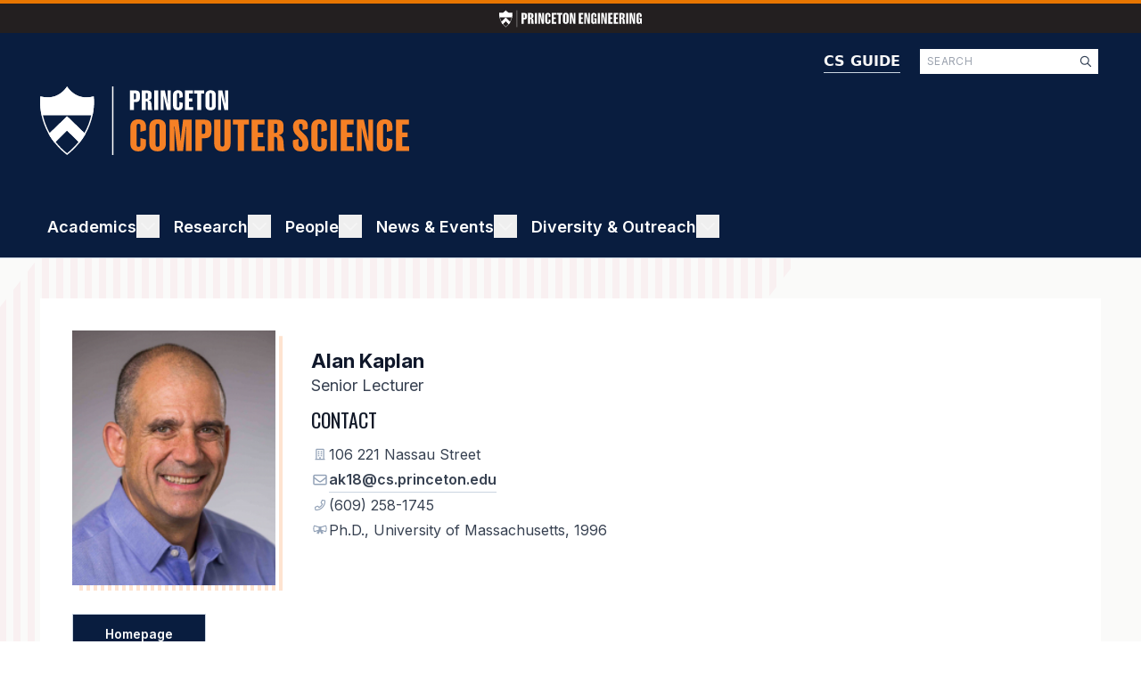

--- FILE ---
content_type: text/html; charset=UTF-8
request_url: https://www.cs.princeton.edu/people/profile/ak18
body_size: 41818
content:
<!DOCTYPE html>
<html lang="en" dir="ltr">
  <head>
    <meta charset="utf-8" />
<meta name="Generator" content="Drupal 10 (https://www.drupal.org)" />
<meta name="MobileOptimized" content="width" />
<meta name="HandheldFriendly" content="true" />
<meta name="viewport" content="width=device-width, initial-scale=1.0" />
<title>Alan Kaplan</title>
<link rel="icon" href="/sites/default/files/favicon.ico" type="image/vnd.microsoft.icon" />

    <title>CS</title>
    <link rel="stylesheet" media="all" href="/sites/default/files/css/css_x1qd1so_dCh-WcExwtyquozzgMI258lXBsGRvo713ms.css?delta=0&amp;language=en&amp;theme=cs&amp;include=[base64]" />
<link rel="stylesheet" media="all" href="/sites/default/files/css/css_Ar8ZzHpdBOWpMolHEcUB1ZDCjnR9I2zSWTdJfCfPqjk.css?delta=1&amp;language=en&amp;theme=cs&amp;include=[base64]" />
<link rel="stylesheet" media="all" href="https://fonts.googleapis.com/css2?family=Inter:wght@400;500;600;700;800;900&amp;display=swap" />
<link rel="stylesheet" media="all" href="https://fonts.googleapis.com/css2?family=Oswald:wght@400;500;600;700;800;900&amp;display=swap" />
<link rel="stylesheet" media="all" href="https://fonts.googleapis.com/css2?family=Roboto:wght@400;500;600;700;800;900&amp;display=swap" />
<link rel="stylesheet" media="all" href="/sites/default/files/css/css_UKT7xIsbQnlQrbtWkgLieaEm1ARyNdJR9BUeEKAlmSk.css?delta=5&amp;language=en&amp;theme=cs&amp;include=[base64]" />

    <script type="application/json" data-drupal-selector="drupal-settings-json">{"path":{"baseUrl":"\/","pathPrefix":"","currentPath":"people\/profile\/ak18","currentPathIsAdmin":false,"isFront":false,"currentLanguage":"en"},"pluralDelimiter":"\u0003","suppressDeprecationErrors":true,"gtag":{"tagId":"G-10HLCL2HSH","consentMode":false,"otherIds":[],"events":[],"additionalConfigInfo":[]},"ajaxPageState":{"libraries":"[base64]","theme":"cs","theme_token":null},"ajaxTrustedUrl":{"\/search\/node":true},"ckeditorAccordion":{"accordionStyle":{"collapseAll":1,"keepRowsOpen":0,"animateAccordionOpenAndClose":1,"openTabsWithHash":1,"allowHtmlInTitles":0}},"ckeditor5Premium":{"isMediaInstalled":true},"user":{"uid":0,"permissionsHash":"19f99899d2a90272da401eebda854c4576e375095af2581648b417ab27dd4b8f"}}</script>
<script src="/sites/default/files/js/js_tmNXxaREsZ6MXIWJAVRyD7QZhJY70FyrzEU7FzzcOEQ.js?scope=header&amp;delta=0&amp;language=en&amp;theme=cs&amp;include=eJxLzk5NySzJL4pPTE7OL0rJzM_Th7P00ory80pS81J0kov1cxMz83TS8_PTc1LjSxLT9dOBBDpfLzErsQIANAgfqg"></script>
<script src="/modules/contrib/google_tag/js/gtag.js?t8yn3c"></script>

  </head>
  <body class="path-people">
        <a href="#main-content" class="visually-hidden focusable skip-link">
      Skip to main content
    </a>
    
      <div class="dialog-off-canvas-main-canvas" data-off-canvas-main-canvas>
    <div class="layout-container">

  <header role="banner">
      <div class="region region-header">
    
<div id="block-cs-engineeringheader" class="block block-engineering-header block-block-content block-block-content91a78533-a7da-4837-b210-bce272102cb2" style="border-top-color: #e77500">
  
  
      <a href="https://engineering.princeton.edu">
      
  <div class="w-[160px] h-[13px] justify-center items-center inline-flex">
    <?xml version="1.0" encoding="UTF-8"?>
<svg xmlns="http://www.w3.org/2000/svg" width="226" height="26" viewBox="0 0 2547.99 300" fill="none" role="img">
  <title>Princeton Engineering</title>
  <g>
    <path fill="white" d="M456.29,162.24h-18.46v78.12h-38.43V48.23h56.88c24.52,0,40.7,10.87,40.7,42.22v29.33c0,31.6-16.43,42.47-40.7,42.47h.01ZM458.82,87.4c0-9.1-3.03-11.63-11.38-11.63h-9.61v59.41h9.61c8.34,0,11.38-2.53,11.38-11.88v-35.9Z"/>
    <path fill="white" d="M514.68,240.35V48.22h52.84c27.3,0,44.24,8.6,44.24,41.46v21.49c0,17.44-10.87,27.81-28.31,31.6v1.01c16.43,4.55,24.02,15.67,26.8,35.14.76,5.56,1.01,11.88,1.52,19.21.76,21.49,2.53,35.65,6.32,40.95v1.26h-39.69c-2.53-2.53-4.55-12.39-4.55-21.24v-46.01c0-15.67-5.56-18.71-14.66-18.71h-6.07v85.95h-38.43v.02ZM573.84,116.48v-32.61c0-7.58-2.53-10.11-10.87-10.11h-9.86v55.62h9.35c6.83,0,11.38-2.28,11.38-12.89h0Z"/>
    <path fill="white" d="M675.97,240.35h-38.43V48.22h38.43v192.13Z"/>
    <path fill="white" d="M762.18,240.35l-24.27-101.88c-3.54-15.42-6.57-29.58-8.34-39.19h-1.52c.25,9.86.76,25.28.76,40.2v100.87h-29.07V48.22h41.97l18.71,85.45c3.03,14.92,6.32,32.36,8.09,42.72h1.52c0-10.62-.76-26.8-.76-44.24V48.22h29.33v192.13h-36.42Z"/>
    <path fill="white" d="M859.76,201.93c0,9.61,4.8,12.89,12.13,12.89s11.38-3.29,11.38-12.89v-41.21l33.88,9.35v27.05c0,29.83-16.43,45.76-47.02,45.76-27.56,0-48.79-14.66-48.79-47.53v-102.13c0-32.11,21.24-47.53,48.79-47.53,30.34,0,47.02,15.67,47.02,45.76v21.99l-33.88,9.35v-36.15c0-9.61-4.04-12.89-11.38-12.89s-12.13,3.29-12.13,12.89v115.28h0Z"/>
    <path fill="white" d="M1010.43,155.92h-33.37v55.62h42.47v28.82h-80.9V48.23h79.63v29.07h-41.21v49.55h33.37v29.07h.01Z"/>
    <path fill="white" d="M1097.65,240.35h-38.43V77.29h-30.08v-29.07h98.6v29.07h-30.08v163.06h-.01Z"/>
    <path fill="white" d="M1240.99,195.86c0,33.88-23.51,47.02-50.56,47.02s-50.56-13.15-50.56-47.02v-103.4c0-33.62,23.51-46.77,50.56-46.77s50.56,13.15,50.56,46.77v103.4ZM1190.43,73.75c-7.33,0-12.13,3.29-12.13,12.89v115.28c0,9.61,4.8,12.89,12.13,12.89s12.13-3.29,12.13-12.89v-115.28c0-9.61-4.8-12.89-12.13-12.89h0Z"/>
    <path fill="white" d="M1326.18,240.35l-24.27-101.88c-3.54-15.42-6.57-29.58-8.34-39.19h-1.52c.25,9.86.76,25.28.76,40.2v100.87h-29.07V48.22h41.97l18.71,85.45c3.03,14.92,6.32,32.36,8.09,42.72h1.52c0-10.62-.76-26.8-.76-44.24V48.22h29.33v192.13h-36.42Z"/>
    <path fill="white" d="M1493.54,155.92h-33.37v55.62h42.47v28.82h-80.9V48.23h79.63v29.07h-41.21v49.55h33.37v29.07h.01Z"/>
    <path fill="white" d="M1584.04,240.35l-24.27-101.88c-3.54-15.42-6.57-29.58-8.34-39.19h-1.52c.25,9.86.76,25.28.76,40.2v100.87h-29.07V48.22h41.97l18.71,85.45c3.03,14.92,6.32,32.36,8.09,42.72h1.52c0-10.62-.76-26.8-.76-44.24V48.22h29.33v192.13h-36.42Z"/>
    <path fill="white" d="M1737.49,110.92l-32.61,9.35v-33.37c0-9.61-3.29-13.15-10.87-13.15s-12.39,3.54-12.39,13.15v115.03c0,9.86,5.56,13.65,13.4,13.65,8.34,0,13.15-4.8,13.15-15.93v-33.12h-13.65v-24.52h44.75v98.34h-18.45l-5.06-14.92h-1.26c-6.32,12.89-14.41,17.44-31.1,17.44-25.03,0-40.2-15.42-40.2-47.53v-102.13c0-32.11,21.49-47.53,48.54-47.53s45.76,15.67,45.76,45.76v19.47h-.01Z"/>
    <path fill="white" d="M1799.93,240.35h-38.43V48.22h38.43v192.13Z"/>
    <path fill="white" d="M1886.14,240.35l-24.27-101.88c-3.54-15.42-6.57-29.58-8.34-39.19h-1.52c.25,9.86.76,25.28.76,40.2v100.87h-29.07V48.22h41.97l18.71,85.45c3.03,14.92,6.32,32.36,8.09,42.72h1.52c0-10.62-.76-26.8-.76-44.24V48.22h29.33v192.13h-36.42Z"/>
    <path fill="white" d="M2018.1,155.92h-33.37v55.62h42.47v28.82h-80.9V48.23h79.63v29.07h-41.21v49.55h33.37v29.07h.01Z"/>
    <path fill="white" d="M2117.96,155.92h-33.37v55.62h42.47v28.82h-80.9V48.23h79.63v29.07h-41.21v49.55h33.37v29.07h.01Z"/>
    <path fill="white" d="M2145.26,240.35V48.22h52.84c27.3,0,44.24,8.6,44.24,41.46v21.49c0,17.44-10.87,27.81-28.31,31.6v1.01c16.43,4.55,24.02,15.67,26.8,35.14.76,5.56,1.01,11.88,1.52,19.21.76,21.49,2.53,35.65,6.32,40.95v1.26h-39.69c-2.53-2.53-4.55-12.39-4.55-21.24v-46.01c0-15.67-5.56-18.71-14.66-18.71h-6.07v85.95h-38.43v.02ZM2204.42,116.48v-32.61c0-7.58-2.53-10.11-10.87-10.11h-9.86v55.62h9.35c6.83,0,11.38-2.28,11.38-12.89h0Z"/>
    <path fill="white" d="M2306.55,240.35h-38.43V48.22h38.43v192.13Z"/>
    <path fill="white" d="M2392.75,240.35l-24.27-101.88c-3.54-15.42-6.57-29.58-8.34-39.19h-1.52c.25,9.86.76,25.28.76,40.2v100.87h-29.07V48.22h41.97l18.71,85.45c3.03,14.92,6.32,32.36,8.09,42.72h1.52c0-10.62-.76-26.8-.76-44.24V48.22h29.33v192.13h-36.42Z"/>
    <path fill="white" d="M2546.21,110.92l-32.61,9.35v-33.37c0-9.61-3.29-13.15-10.87-13.15s-12.39,3.54-12.39,13.15v115.03c0,9.86,5.56,13.65,13.4,13.65,8.34,0,13.15-4.8,13.15-15.93v-33.12h-13.65v-24.52h44.75v98.34h-18.45l-5.06-14.92h-1.26c-6.32,12.89-14.41,17.44-31.1,17.44-25.03,0-40.2-15.42-40.2-47.53v-102.13c0-32.11,21.49-47.53,48.54-47.53s45.76,15.67,45.76,45.76v19.47h0Z"/>
    <path fill="white" d="M229.28,126.51c10.36-48.07,5.02-82.68,5.02-82.68C154.54,65.4,117.84.05,117.84.05,117.84.05,81.13,65.39,1.38,43.83c0,0-5.34,34.61,5.02,82.68h222.88Z"/>
    <path fill="white" d="M117.84,130.67l-80.22,77.68c7.21,12.69,15.78,25.51,25.92,38.22l54.29-53.53,54.29,53.53c10.14-12.71,18.71-25.53,25.92-38.22l-80.22-77.68h.02Z"/>
    <path fill="white" d="M117.84,130.67l-80.22,77.68c7.21,12.69,15.78,25.51,25.92,38.22l54.29-53.53,54.29,53.53c10.14-12.71,18.71-25.53,25.92-38.22l-80.22-77.68h.02Z"/>
    <path fill="white" d="M117.84,10.57c3.65,4.85,9.26,11.44,16.94,18.03,24.55,21.07,50.64,25.49,68.2,25.49,8.48,0,17.25-.99,26.17-2.93.95,11.94,1.83,39.49-5.63,74.11-6.07,28.18-16.36,55.15-30.59,80.16-7.38,12.97-15.93,25.58-25.41,37.46-14.23,17.83-30.93,34.49-49.69,49.58-18.76-15.09-35.46-31.76-49.69-49.58-9.48-11.88-18.03-24.49-25.41-37.46-14.22-25.01-24.51-51.98-30.59-80.16-5.21-24.18-6.28-44.78-6.27-57.8,0-6.87.32-12.42.63-16.31,8.92,1.95,17.69,2.94,26.17,2.94,31.82,0,54.65-13.86,68.2-25.49,7.68-6.59,13.3-13.18,16.95-18.03M117.84.06s-27.05,48.14-85.14,48.14c-9.59,0-20.02-1.31-31.32-4.37,0,0-5.34,34.61,5.02,82.68,5.32,24.68,14.78,52.91,31.22,81.83,7.21,12.69,15.78,25.51,25.92,38.22,14.58,18.28,32.44,36.33,54.29,53.43,21.85-17.11,39.71-35.16,54.29-53.43,10.15-12.71,18.71-25.53,25.93-38.22,16.44-28.92,25.9-57.15,31.22-81.83,10.36-48.07,5.02-82.68,5.02-82.68-11.29,3.05-21.73,4.37-31.32,4.37C144.86,48.2,117.83.06,117.83.06h.01Z"/>
    <rect fill="white" x="314.68" width="5.89" height="300"/>
  </g>
</svg>

  </div>
    </a>
  </div>
<div class="search-block-form block block-search container-inline" data-drupal-selector="search-block-form" id="block-cs-search-form-wide" role="search">
  
    
      <form action="/search/node" method="get" id="search-block-form" accept-charset="UTF-8">
  <div class="js-form-item form-item js-form-type-search form-type-search js-form-item-keys form-item-keys form-no-label">
      <label for="edit-keys" class="visually-hidden">Search</label>
        <div class="input--search">
  <input title="Enter the terms you wish to search for." data-drupal-selector="edit-keys" type="search" id="edit-keys" name="keys" value="" size="15" maxlength="128" class="form-search" placeholder="SEARCH"/>
  
<div  title="Enter the terms you wish to search for." data-drupal-selector="edit-keys" type="search" id="edit-keys" name="keys" value="" size="15" maxlength="128" data-component-id="cs:icon" class="icon__interface icon__interface--Small icon__interface--Magnifying Glass form-search">
    <svg width="20" height="20" viewBox="0 0 20 20" fill="none" xmlns="http://www.w3.org/2000/svg" aria-describedby="icon-magnifying-glass-small" role="img">
  <title id="icon-magnifying-glass-small">Magnifying Glass</title>
  <path d="M15.964 15.1683L12.7428 11.9472C13.4399 11.0938 13.8246 10.0193 13.8246 8.84619C13.8246 6.08417 11.5859 3.84619 8.82456 3.84619C6.06326 3.84619 3.84619 6.08489 3.84619 8.84619C3.84619 11.6075 6.08466 13.8462 8.82456 13.8462C9.9974 13.8462 11.0734 13.4397 11.9255 12.7635L15.1467 15.9847C15.2813 16.0986 15.4303 16.1539 15.577 16.1539C15.7236 16.1539 15.8722 16.0975 15.9849 15.9849C16.2092 15.7597 16.2092 15.3943 15.964 15.1683ZM5.00004 8.84619C5.00004 6.72552 6.72552 5.00004 8.8462 5.00004C10.9669 5.00004 12.6924 6.72552 12.6924 8.84619C12.6924 10.9669 10.9669 12.6923 8.8462 12.6923C6.72552 12.6923 5.00004 10.9664 5.00004 8.84619Z" fill="#334155"/>
</svg>
</div>
</div>

        </div>
<div data-drupal-selector="edit-actions" class="form-actions js-form-wrapper form-wrapper" id="edit-actions"><input data-drupal-selector="edit-submit" type="submit" id="edit-submit" value="Search" class="button js-form-submit form-submit" />
</div>

</form>

  </div>
<div id="block-cs-siteheader" class="block block-sdc-block block-sdc-component-blockcssite-header">
  
    
      
<header  data-component-id="cs:site_header" class="header">
  <div  class="header__primary">
    <div  class="header__search">
                </div>
  </div>
  <div  class="header__secondary">
    <a href="/"  class="header__home_link">
      
  <div class="h-[38.5px] w-[207px] tablet:w-[414px] tablet:h-[77px] justify-center items-center inline-flex">
    <svg xmlns="http://www.w3.org/2000/svg" width="414" height="77" viewBox="0 0 414.27 77.02" fill="none" aria-describedby="logo-computer-science-linear" role="img">
  <title id="logo-computer-science-linear">Princeton Computer Science</title>
  <g>
    <g>
      <g>
        <path fill="white" d="M58.87,32.47c2.66-12.34,1.29-21.23,1.29-21.23C39.68,16.78,30.25,0,30.25,0,30.25,0,20.83,16.78.35,11.24c0,0-1.37,8.89,1.29,21.23h57.22Z"/>
        <path fill="white" d="M30.25,33.54l-20.6,19.94c1.85,3.26,4.05,6.55,6.66,9.81l13.94-13.74,13.94,13.74c2.6-3.26,4.8-6.56,6.66-9.81l-20.6-19.94Z"/>
        <path fill="white" d="M30.25,33.54l-20.6,19.94c1.85,3.26,4.05,6.55,6.66,9.81l13.94-13.74,13.94,13.74c2.6-3.26,4.8-6.56,6.66-9.81l-20.6-19.94Z"/>
        <path fill="white" d="M30.25,2.7c.94,1.25,2.38,2.94,4.35,4.63,6.3,5.41,13,6.55,17.51,6.55,2.18,0,4.43-.25,6.72-.75.24,3.06.47,10.14-1.45,19.03-1.56,7.24-4.2,14.16-7.85,20.58-1.89,3.33-4.09,6.57-6.52,9.62-3.65,4.58-7.94,8.86-12.76,12.73-4.82-3.87-9.1-8.15-12.76-12.73-2.43-3.05-4.63-6.29-6.52-9.62-3.65-6.42-6.29-13.35-7.85-20.58-1.34-6.21-1.61-11.5-1.61-14.84,0-1.76.08-3.19.16-4.19,2.29.5,4.54.75,6.72.75,8.17,0,14.03-3.56,17.51-6.55,1.97-1.69,3.41-3.38,4.35-4.63ZM30.25,0s-6.94,12.36-21.86,12.36c-2.46,0-5.14-.34-8.04-1.12,0,0-1.37,8.89,1.29,21.23,1.37,6.34,3.79,13.59,8.02,21.01,1.85,3.26,4.05,6.55,6.66,9.81,3.74,4.69,8.33,9.33,13.94,13.72,5.61-4.39,10.19-9.03,13.94-13.72,2.6-3.26,4.8-6.56,6.66-9.81,4.22-7.43,6.65-14.67,8.02-21.01,2.66-12.34,1.29-21.23,1.29-21.23-2.9.78-5.58,1.12-8.04,1.12C37.22,12.36,30.27,0,30.27,0h-.02Z"/>
      </g>
    </g>
    <path fill="white" d="M82.3,0h-1.51v77.02h1.51V0Z"/>
    <path fill="white" d="M112.03,12.75c0,3.61-1.88,4.85-4.65,4.85h-2.11v8.92h-4.39V4.58h6.5c2.8,0,4.65,1.24,4.65,4.82v3.35ZM107.67,13.16v-4.1c0-1.04-.35-1.33-1.3-1.33h-1.1v6.79h1.1c.95,0,1.3-.29,1.3-1.36ZM118.47,26.53h-4.39V4.58h6.04c3.12,0,5.05.98,5.05,4.74v2.45c0,1.99-1.24,3.18-3.23,3.61v.12c1.88.52,2.74,1.79,3.06,4.01.09.64.12,1.36.17,2.19.09,2.45.29,4.07.72,4.68v.14h-4.53c-.29-.29-.52-1.42-.52-2.43v-5.26c0-1.79-.63-2.14-1.68-2.14h-.69v9.82ZM119.54,13.85c.78,0,1.3-.26,1.3-1.47v-3.73c0-.87-.29-1.16-1.24-1.16h-1.13v6.35h1.07ZM132.53,4.58v21.95h-4.39V4.58h4.39ZM146.54,26.53h-4.16l-2.77-11.64c-.4-1.76-.75-3.38-.95-4.48h-.17c.03,1.13.09,2.89.09,4.59v11.52h-3.32V4.58h4.79l2.14,9.76c.35,1.7.72,3.7.93,4.88h.17c0-1.21-.09-3.06-.09-5.05V4.58h3.35v21.95ZM153.55,8.97v13.17c0,1.1.55,1.47,1.39,1.47s1.3-.38,1.3-1.47v-4.71l3.87,1.07v3.09c0,3.41-1.88,5.23-5.37,5.23-3.15,0-5.57-1.67-5.57-5.43v-11.67c0-3.67,2.43-5.43,5.57-5.43,3.47,0,5.37,1.79,5.37,5.23v2.51l-3.87,1.07v-4.13c0-1.1-.46-1.47-1.3-1.47s-1.39.38-1.39,1.47ZM170.8,13.56v3.32h-3.81v6.35h4.85v3.29h-9.24V4.58h9.1v3.32h-4.71v5.66h3.81ZM180.79,7.9v18.63h-4.39V7.9h-3.44v-3.32h11.26v3.32h-3.44ZM197.2,9.64v11.81c0,3.87-2.69,5.37-5.78,5.37s-5.78-1.5-5.78-5.37v-11.81c0-3.84,2.69-5.34,5.78-5.34s5.78,1.5,5.78,5.34ZM192.81,8.97c0-1.1-.55-1.47-1.39-1.47s-1.39.38-1.39,1.47v13.17c0,1.1.55,1.47,1.39,1.47s1.39-.38,1.39-1.47v-13.17ZM211.11,26.53h-4.16l-2.77-11.64c-.4-1.76-.75-3.38-.95-4.48h-.17c.03,1.13.09,2.89.09,4.59v11.52h-3.32V4.58h4.79l2.14,9.76c.35,1.7.72,3.7.92,4.88h.17c0-1.21-.09-3.06-.09-5.05V4.58h3.35v21.95Z"/>
    <path fill="#f58025" d="M108.36,44.39v21.08c0,1.76.88,2.36,2.22,2.36s2.08-.6,2.08-2.36v-7.53l6.19,1.71v4.95c0,5.45-3.01,8.37-8.6,8.37-5.04,0-8.92-2.68-8.92-8.69v-18.67c0-5.87,3.88-8.69,8.92-8.69,5.55,0,8.6,2.87,8.6,8.37v4.02l-6.19,1.71v-6.61c0-1.76-.74-2.36-2.08-2.36s-2.22.6-2.22,2.36ZM141.15,45.45v18.9c0,6.19-4.3,8.6-9.24,8.6s-9.24-2.4-9.24-8.6v-18.9c0-6.15,4.3-8.55,9.24-8.55s9.24,2.4,9.24,8.55ZM134.12,44.39c0-1.76-.88-2.36-2.22-2.36s-2.22.6-2.22,2.36v21.08c0,1.76.88,2.36,2.22,2.36s2.22-.6,2.22-2.36v-21.08ZM170.08,72.49h-6.38v-20.38c0-2.26.09-5.41.14-6.98h-.32c-.18,1.48-.37,3.56-.65,6.33l-2.4,21.03h-6.47l-2.4-21.03c-.28-2.77-.46-4.85-.65-6.33h-.32c.09,1.57.14,4.71.14,6.98v20.38h-5.41v-35.13h9.8l1.8,15.62c.32,2.87.56,5.82.74,7.86h.23c.23-2.03.42-4.99.74-7.86l1.85-15.62h9.57v35.13ZM192.32,50.44c0,5.78-3,7.76-7.44,7.76h-3.37v14.28h-7.03v-35.13h10.4c4.48,0,7.44,1.99,7.44,7.72v5.36ZM185.34,51.09v-6.56c0-1.66-.56-2.13-2.08-2.13h-1.76v10.86h1.76c1.52,0,2.08-.46,2.08-2.17ZM213.79,64.22c0,5.96-3.6,8.74-9.15,8.74s-9.2-2.77-9.2-8.74v-26.85h7.03v27.78c0,1.76.79,2.36,2.13,2.36s2.22-.6,2.22-2.36v-27.78h6.98v26.85ZM228.95,42.68v29.81h-7.03v-29.81h-5.5v-5.32h18.03v5.32h-5.5ZM250.51,51.74v5.32h-6.1v10.17h7.76v5.27h-14.79v-35.13h14.56v5.32h-7.53v9.06h6.1ZM262.57,72.49h-7.02v-35.13h9.66c4.99,0,8.09,1.57,8.09,7.58v3.93c0,3.19-1.99,5.08-5.18,5.78v.18c3,.83,4.39,2.87,4.9,6.42.14,1.02.19,2.17.28,3.51.14,3.93.46,6.52,1.16,7.49v.23h-7.26c-.46-.46-.83-2.26-.83-3.88v-8.41c0-2.87-1.02-3.42-2.68-3.42h-1.11v15.71ZM264.28,52.2c1.25,0,2.08-.42,2.08-2.36v-5.96c0-1.39-.46-1.85-1.99-1.85h-1.8v10.17h1.71ZM290.21,59.09c-.14,1.76-.28,3.28-.28,5.04,0,2.73.69,3.84,2.4,3.84s2.17-.97,2.17-3.28c0-2.03-.74-3.97-1.9-5.22-1.62-1.66-4.53-4.21-6.01-5.82-1.57-1.85-2.68-4.76-2.68-8.23,0-5.73,3.19-8.5,8.51-8.5s8.09,2.54,8.09,7.67c0,1.16-.09,2.26-.28,3.24l-5.82,1.06c.14-1.39.28-2.59.28-3.84,0-2.26-.79-3.1-2.08-3.1-1.52,0-2.03.83-2.03,2.96,0,1.9.6,3.47,1.8,4.71,1.2,1.11,4.35,4.02,6.29,6.33,1.25,1.48,2.54,4.85,2.54,7.86,0,6.79-3.19,9.15-8.74,9.15s-8.74-2.91-8.74-8.83c0-1.2.05-2.91.18-3.79l6.29-1.25ZM311.52,44.39v21.08c0,1.76.88,2.36,2.22,2.36s2.08-.6,2.08-2.36v-7.53l6.19,1.71v4.95c0,5.45-3.01,8.37-8.6,8.37-5.04,0-8.92-2.68-8.92-8.69v-18.67c0-5.87,3.88-8.69,8.92-8.69,5.55,0,8.6,2.87,8.6,8.37v4.02l-6.19,1.71v-6.61c0-1.76-.74-2.36-2.08-2.36s-2.22.6-2.22,2.36ZM333.03,37.36v35.13h-7.02v-35.13h7.02ZM350.53,51.74v5.32h-6.1v10.17h7.77v5.27h-14.79v-35.13h14.56v5.32h-7.53v9.06h6.1ZM373.77,72.49h-6.66l-4.44-18.63c-.65-2.82-1.2-5.41-1.53-7.16h-.28c.05,1.8.14,4.62.14,7.35v18.44h-5.32v-35.13h7.67l3.42,15.62c.55,2.73,1.15,5.92,1.48,7.81h.28c0-1.94-.14-4.9-.14-8.09v-15.35h5.36v35.13ZM385,44.39v21.08c0,1.76.88,2.36,2.22,2.36s2.08-.6,2.08-2.36v-7.53l6.19,1.71v4.95c0,5.45-3,8.37-8.6,8.37-5.04,0-8.92-2.68-8.92-8.69v-18.67c0-5.87,3.88-8.69,8.92-8.69,5.55,0,8.6,2.87,8.6,8.37v4.02l-6.19,1.71v-6.61c0-1.76-.74-2.36-2.08-2.36s-2.22.6-2.22,2.36ZM412.61,51.74v5.32h-6.1v10.17h7.76v5.27h-14.79v-35.13h14.56v5.32h-7.53v9.06h6.1Z"/>
  </g>
</svg>

  </div>
    </a>
    <a href="https://csguide.cs.princeton.edu"  data-component-id="cs:logo" class="header__csguide_link">
      CS GUIDE
    </a>
  </div>
</header>

  </div>

  </div>

  </header>

    <div class="region region-primary-menu">
    <nav role="navigation" aria-labelledby="block-cs-main-menu-menu" id="block-cs-main-menu" class="block block-menu navigation menu--main">
            
  <h3 class="visually-hidden menu-title" id="block-cs-main-menu-menu">Main navigation</h3>
  
          
  

  

<nav  class="menu header__secondary menu-with-toggle block block-menu navigation menu--main" aria-label="main" data-menu-variation-value="main" data-controller="menu">
      <button class="menu__hamburger" data-action="click->menu#toggleMenu" aria-expanded="false" aria-label="Toggle Menu">
      <div></div>
      <div></div>
      <div></div>
    </button>
                        

                    

<ul  data-menu-target="menu" hidden="hidden" style="height: 0px;" class="menu__list menu__list--level-0">
                  


            





 
<li  data-action="mouseenter-&gt;menu#showSubmenu mouseleave-&gt;menu#hideSubmenu click-&gt;menu#toggleSubmenu" class="menu__item menu__item--level-0 menu__item--with-sub">
          
              
          
        
  
  
  

  




<a  class="menu__link menu__link--level-0 menu__link--with-sub" href="/academics">
  Academics  </a>
                                  <label class="visually-hidden" for="menu-toggle_academics">Toggle Academics</label>
          

      
        

<button  id="menu-toggle_academics" aria-expanded="false" class="menu__toggle menu__toggle--level-0 menu__toggle--with-sub">                          <div  class="menu_item__icon menu_item__icon--chevron_up">
                
<div  data-component-id="cs:icon" class="icon__interface icon__interface--Default icon__interface--Chevron Up">
    <svg width="26" height="26" viewBox="0 0 26 26" fill="none" xmlns="http://www.w3.org/2000/svg" aria-describedby="icon-chevron-up-default" role="img">
  <title id="icon-chevron-up-default">Chevron Up</title>
  <path d="M5.12701 16.3066L5.84238 17.0219C6.01169 17.1913 6.28621 17.1913 6.45556 17.0219L13 10.493L19.5445 17.0219C19.7138 17.1912 19.9883 17.1912 20.1577 17.0219L20.873 16.3065C21.0423 16.1372 21.0423 15.8627 20.873 15.6934L13.3066 8.12698C13.1373 7.95767 12.8627 7.95767 12.6934 8.12698L5.12701 15.6934C4.95766 15.8627 4.95766 16.1373 5.12701 16.3066Z" fill="#ffffff"/>
</svg>
</div>
              </div>
                        <div  class="menu_item__icon menu_item__icon--plus" data-action="click->menu#showSubmenu">
              
<div  data-component-id="cs:icon" class="icon__interface icon__interface--Default icon__interface--Plus">
    <svg width="26" height="26" viewBox="0 0 26 26" fill="none" xmlns="http://www.w3.org/2000/svg" aria-describedby="icon-plus-default" role="img">
  <title id="icon-plus-default">Plus</title>
  <path d="M13.9231 5.92308C13.9231 5.41154 13.5115 5 13 5C12.4885 5 12.0769 5.41154 12.0769 5.92308V12.0769H5.92308C5.41154 12.0769 5 12.4885 5 13C5 13.5115 5.41154 13.9231 5.92308 13.9231H12.0769V20.0769C12.0769 20.5885 12.4885 21 13 21C13.5115 21 13.9231 20.5885 13.9231 20.0769V13.9231H20.0769C20.5885 13.9231 21 13.5115 21 13C21 12.4885 20.5885 12.0769 20.0769 12.0769H13.9231V5.92308Z" fill="#ffffff"/>
</svg>
</div>
            </div>
            <div  class="menu_item__icon menu_item__icon--minus" data-action="click->menu#hideSubmenu">
              
<div  data-component-id="cs:icon" class="icon__interface icon__interface--Default icon__interface--Minus">
    <svg width="26" height="26" viewBox="0 0 26 26" fill="none" xmlns="http://www.w3.org/2000/svg" aria-describedby="icon-minus-default" role="img">
  <title id="icon-minus-default">Minus</title>
  <path d="M21 13.0002C21 13.5118 20.5885 13.9233 20.0769 13.9233H5.92308C5.41154 13.9233 5 13.5118 5 13.0002C5 12.4887 5.41154 12.0771 5.92308 12.0771H20.0769C20.5885 12.0771 21 12.4887 21 13.0002Z" fill="#ffffff"/>
</svg>
</div>
            </div>
          </button>
                                      

        

<ul  data-menu-target="submenu" class="menu__list menu__list--level-1 invisible">
                  








 
<li  class="menu__item menu__item--level-1">
          
              
          
        
  
  
  

  




<a  class="menu__link menu__link--level-1" href="/ugrad/undergraduate-program">
  Undergraduate Program  </a>
  </li>
          








 
<li  class="menu__item menu__item--level-1">
          
              
          
        
  
  
  

  




<a  class="menu__link menu__link--level-1" href="/grad/graduate-program">
  Graduate Program  </a>
  </li>
          








 
<li  class="menu__item menu__item--level-1">
          
              
          
        
  
  
  

  




<a  class="menu__link menu__link--level-1" href="/grad/admissions_requirements">
  Graduate Admissions  </a>
  </li>
          








 
<li  class="menu__item menu__item--level-1">
          
              
          
        
  
  
  

  




<a  class="menu__link menu__link--level-1" href="/courses/schedule">
  Courses  </a>
  </li>
      
  </ul>
      
      </li>
          


            





 
<li  data-action="mouseenter-&gt;menu#showSubmenu mouseleave-&gt;menu#hideSubmenu click-&gt;menu#toggleSubmenu" class="menu__item menu__item--level-0 menu__item--with-sub">
          
              
          
        
  
  
  

  




<a  class="menu__link menu__link--level-0 menu__link--with-sub" href="https://www.cs.princeton.edu/research/areas">
  Research  </a>
                                  <label class="visually-hidden" for="menu-togglehttps:__www.cs.princeton.edu_research_areas">Toggle Research</label>
          

      
        

<button  id="menu-togglehttps:__www.cs.princeton.edu_research_areas" aria-expanded="false" class="menu__toggle menu__toggle--level-0 menu__toggle--with-sub">                          <div  class="menu_item__icon menu_item__icon--chevron_up">
                
<div  data-component-id="cs:icon" class="icon__interface icon__interface--Default icon__interface--Chevron Up">
    <svg width="26" height="26" viewBox="0 0 26 26" fill="none" xmlns="http://www.w3.org/2000/svg" aria-describedby="icon-chevron-up-default" role="img">
  <title id="icon-chevron-up-default">Chevron Up</title>
  <path d="M5.12701 16.3066L5.84238 17.0219C6.01169 17.1913 6.28621 17.1913 6.45556 17.0219L13 10.493L19.5445 17.0219C19.7138 17.1912 19.9883 17.1912 20.1577 17.0219L20.873 16.3065C21.0423 16.1372 21.0423 15.8627 20.873 15.6934L13.3066 8.12698C13.1373 7.95767 12.8627 7.95767 12.6934 8.12698L5.12701 15.6934C4.95766 15.8627 4.95766 16.1373 5.12701 16.3066Z" fill="#ffffff"/>
</svg>
</div>
              </div>
                        <div  class="menu_item__icon menu_item__icon--plus" data-action="click->menu#showSubmenu">
              
<div  data-component-id="cs:icon" class="icon__interface icon__interface--Default icon__interface--Plus">
    <svg width="26" height="26" viewBox="0 0 26 26" fill="none" xmlns="http://www.w3.org/2000/svg" aria-describedby="icon-plus-default" role="img">
  <title id="icon-plus-default">Plus</title>
  <path d="M13.9231 5.92308C13.9231 5.41154 13.5115 5 13 5C12.4885 5 12.0769 5.41154 12.0769 5.92308V12.0769H5.92308C5.41154 12.0769 5 12.4885 5 13C5 13.5115 5.41154 13.9231 5.92308 13.9231H12.0769V20.0769C12.0769 20.5885 12.4885 21 13 21C13.5115 21 13.9231 20.5885 13.9231 20.0769V13.9231H20.0769C20.5885 13.9231 21 13.5115 21 13C21 12.4885 20.5885 12.0769 20.0769 12.0769H13.9231V5.92308Z" fill="#ffffff"/>
</svg>
</div>
            </div>
            <div  class="menu_item__icon menu_item__icon--minus" data-action="click->menu#hideSubmenu">
              
<div  data-component-id="cs:icon" class="icon__interface icon__interface--Default icon__interface--Minus">
    <svg width="26" height="26" viewBox="0 0 26 26" fill="none" xmlns="http://www.w3.org/2000/svg" aria-describedby="icon-minus-default" role="img">
  <title id="icon-minus-default">Minus</title>
  <path d="M21 13.0002C21 13.5118 20.5885 13.9233 20.0769 13.9233H5.92308C5.41154 13.9233 5 13.5118 5 13.0002C5 12.4887 5.41154 12.0771 5.92308 12.0771H20.0769C20.5885 12.0771 21 12.4887 21 13.0002Z" fill="#ffffff"/>
</svg>
</div>
            </div>
          </button>
                                      

        

<ul  data-menu-target="submenu" class="menu__list menu__list--level-1 invisible">
                  








 
<li  class="menu__item menu__item--level-1">
          
              
          
        
  
  
  

  




<a  class="menu__link menu__link--level-1" href="/research/areas">
  Research Areas  </a>
  </li>
          








 
<li  class="menu__item menu__item--level-1">
          
              
          
        
  
  
  

  




<a  class="menu__link menu__link--level-1" href="/research/techreps">
  Technical Reports  </a>
  </li>
          








 
<li  class="menu__item menu__item--level-1">
          
              
          
        
  
  
  

  




<a  class="menu__link menu__link--level-1" href="/research/computing-facilities">
  Computing Facilities  </a>
  </li>
      
  </ul>
      
      </li>
          


            





 
<li  data-action="mouseenter-&gt;menu#showSubmenu mouseleave-&gt;menu#hideSubmenu click-&gt;menu#toggleSubmenu" class="menu__item menu__item--level-0 menu__item--with-sub">
          
              
          
        
  
  
  

  




<a  class="menu__link menu__link--level-0 menu__link--with-sub" href="/people/faculty?facultyType=faculty">
  People  </a>
                                  <label class="visually-hidden" for="menu-toggle_people_faculty?facultyType=faculty">Toggle People</label>
          

      
        

<button  id="menu-toggle_people_faculty?facultyType=faculty" aria-expanded="false" class="menu__toggle menu__toggle--level-0 menu__toggle--with-sub">                          <div  class="menu_item__icon menu_item__icon--chevron_up">
                
<div  data-component-id="cs:icon" class="icon__interface icon__interface--Default icon__interface--Chevron Up">
    <svg width="26" height="26" viewBox="0 0 26 26" fill="none" xmlns="http://www.w3.org/2000/svg" aria-describedby="icon-chevron-up-default" role="img">
  <title id="icon-chevron-up-default">Chevron Up</title>
  <path d="M5.12701 16.3066L5.84238 17.0219C6.01169 17.1913 6.28621 17.1913 6.45556 17.0219L13 10.493L19.5445 17.0219C19.7138 17.1912 19.9883 17.1912 20.1577 17.0219L20.873 16.3065C21.0423 16.1372 21.0423 15.8627 20.873 15.6934L13.3066 8.12698C13.1373 7.95767 12.8627 7.95767 12.6934 8.12698L5.12701 15.6934C4.95766 15.8627 4.95766 16.1373 5.12701 16.3066Z" fill="#ffffff"/>
</svg>
</div>
              </div>
                        <div  class="menu_item__icon menu_item__icon--plus" data-action="click->menu#showSubmenu">
              
<div  data-component-id="cs:icon" class="icon__interface icon__interface--Default icon__interface--Plus">
    <svg width="26" height="26" viewBox="0 0 26 26" fill="none" xmlns="http://www.w3.org/2000/svg" aria-describedby="icon-plus-default" role="img">
  <title id="icon-plus-default">Plus</title>
  <path d="M13.9231 5.92308C13.9231 5.41154 13.5115 5 13 5C12.4885 5 12.0769 5.41154 12.0769 5.92308V12.0769H5.92308C5.41154 12.0769 5 12.4885 5 13C5 13.5115 5.41154 13.9231 5.92308 13.9231H12.0769V20.0769C12.0769 20.5885 12.4885 21 13 21C13.5115 21 13.9231 20.5885 13.9231 20.0769V13.9231H20.0769C20.5885 13.9231 21 13.5115 21 13C21 12.4885 20.5885 12.0769 20.0769 12.0769H13.9231V5.92308Z" fill="#ffffff"/>
</svg>
</div>
            </div>
            <div  class="menu_item__icon menu_item__icon--minus" data-action="click->menu#hideSubmenu">
              
<div  data-component-id="cs:icon" class="icon__interface icon__interface--Default icon__interface--Minus">
    <svg width="26" height="26" viewBox="0 0 26 26" fill="none" xmlns="http://www.w3.org/2000/svg" aria-describedby="icon-minus-default" role="img">
  <title id="icon-minus-default">Minus</title>
  <path d="M21 13.0002C21 13.5118 20.5885 13.9233 20.0769 13.9233H5.92308C5.41154 13.9233 5 13.5118 5 13.0002C5 12.4887 5.41154 12.0771 5.92308 12.0771H20.0769C20.5885 12.0771 21 12.4887 21 13.0002Z" fill="#ffffff"/>
</svg>
</div>
            </div>
          </button>
                                      

        

<ul  data-menu-target="submenu" class="menu__list menu__list--level-1 invisible">
                  








 
<li  class="menu__item menu__item--level-1">
          
              
          
        
  
  
  

  




<a  class="menu__link menu__link--level-1" href="/people/faculty?facultyType=faculty">
  Faculty  </a>
  </li>
          








 
<li  class="menu__item menu__item--level-1">
          
              
          
        
  
  
  

  




<a  class="menu__link menu__link--level-1" href="/people/research">
  Researchers  </a>
  </li>
          








 
<li  class="menu__item menu__item--level-1">
          
              
          
        
  
  
  

  




<a  class="menu__link menu__link--level-1" href="/people/restech">
  Technical Staff  </a>
  </li>
          








 
<li  class="menu__item menu__item--level-1">
          
              
          
        
  
  
  

  




<a  class="menu__link menu__link--level-1" href="/people/admins">
  Administrative Staff  </a>
  </li>
          








 
<li  class="menu__item menu__item--level-1">
          
              
          
        
  
  
  

  




<a  class="menu__link menu__link--level-1" href="/people/grad">
  Graduate Students  </a>
  </li>
          








 
<li  class="menu__item menu__item--level-1">
          
              
          
        
  
  
  

  




<a  class="menu__link menu__link--level-1" href="/people/gradalumni">
  Graduate Alumni  </a>
  </li>
      
  </ul>
      
      </li>
          


            





 
<li  data-action="mouseenter-&gt;menu#showSubmenu mouseleave-&gt;menu#hideSubmenu click-&gt;menu#toggleSubmenu" class="menu__item menu__item--level-0 menu__item--with-sub">
          
              
          
        
  
  
  

  




<a  class="menu__link menu__link--level-0 menu__link--with-sub" href="/newsevents">
  News &amp; Events  </a>
                                  <label class="visually-hidden" for="menu-toggle_newsevents">Toggle News &amp; Events</label>
          

      
        

<button  id="menu-toggle_newsevents" aria-expanded="false" class="menu__toggle menu__toggle--level-0 menu__toggle--with-sub">                          <div  class="menu_item__icon menu_item__icon--chevron_up">
                
<div  data-component-id="cs:icon" class="icon__interface icon__interface--Default icon__interface--Chevron Up">
    <svg width="26" height="26" viewBox="0 0 26 26" fill="none" xmlns="http://www.w3.org/2000/svg" aria-describedby="icon-chevron-up-default" role="img">
  <title id="icon-chevron-up-default">Chevron Up</title>
  <path d="M5.12701 16.3066L5.84238 17.0219C6.01169 17.1913 6.28621 17.1913 6.45556 17.0219L13 10.493L19.5445 17.0219C19.7138 17.1912 19.9883 17.1912 20.1577 17.0219L20.873 16.3065C21.0423 16.1372 21.0423 15.8627 20.873 15.6934L13.3066 8.12698C13.1373 7.95767 12.8627 7.95767 12.6934 8.12698L5.12701 15.6934C4.95766 15.8627 4.95766 16.1373 5.12701 16.3066Z" fill="#ffffff"/>
</svg>
</div>
              </div>
                        <div  class="menu_item__icon menu_item__icon--plus" data-action="click->menu#showSubmenu">
              
<div  data-component-id="cs:icon" class="icon__interface icon__interface--Default icon__interface--Plus">
    <svg width="26" height="26" viewBox="0 0 26 26" fill="none" xmlns="http://www.w3.org/2000/svg" aria-describedby="icon-plus-default" role="img">
  <title id="icon-plus-default">Plus</title>
  <path d="M13.9231 5.92308C13.9231 5.41154 13.5115 5 13 5C12.4885 5 12.0769 5.41154 12.0769 5.92308V12.0769H5.92308C5.41154 12.0769 5 12.4885 5 13C5 13.5115 5.41154 13.9231 5.92308 13.9231H12.0769V20.0769C12.0769 20.5885 12.4885 21 13 21C13.5115 21 13.9231 20.5885 13.9231 20.0769V13.9231H20.0769C20.5885 13.9231 21 13.5115 21 13C21 12.4885 20.5885 12.0769 20.0769 12.0769H13.9231V5.92308Z" fill="#ffffff"/>
</svg>
</div>
            </div>
            <div  class="menu_item__icon menu_item__icon--minus" data-action="click->menu#hideSubmenu">
              
<div  data-component-id="cs:icon" class="icon__interface icon__interface--Default icon__interface--Minus">
    <svg width="26" height="26" viewBox="0 0 26 26" fill="none" xmlns="http://www.w3.org/2000/svg" aria-describedby="icon-minus-default" role="img">
  <title id="icon-minus-default">Minus</title>
  <path d="M21 13.0002C21 13.5118 20.5885 13.9233 20.0769 13.9233H5.92308C5.41154 13.9233 5 13.5118 5 13.0002C5 12.4887 5.41154 12.0771 5.92308 12.0771H20.0769C20.5885 12.0771 21 12.4887 21 13.0002Z" fill="#ffffff"/>
</svg>
</div>
            </div>
          </button>
                                      

        

<ul  data-menu-target="submenu" class="menu__list menu__list--level-1 invisible">
                  








 
<li  class="menu__item menu__item--level-1">
          
              
          
        
  
  
  

  




<a  class="menu__link menu__link--level-1" href="/events">
  Events  </a>
  </li>
          








 
<li  class="menu__item menu__item--level-1">
          
              
          
        
  
  
  

  




<a  class="menu__link menu__link--level-1" href="/news">
  News  </a>
  </li>
      
  </ul>
      
      </li>
          


            





 
<li  data-action="mouseenter-&gt;menu#showSubmenu mouseleave-&gt;menu#hideSubmenu click-&gt;menu#toggleSubmenu" class="menu__item menu__item--level-0 menu__item--with-sub">
          
              
          
        
  
  
  

  




<a  class="menu__link menu__link--level-0 menu__link--with-sub" href="/diversity-outreach">
  Diversity &amp; Outreach  </a>
                                  <label class="visually-hidden" for="menu-toggle_diversity-outreach">Toggle Diversity &amp; Outreach</label>
          

      
        

<button  id="menu-toggle_diversity-outreach" aria-expanded="false" class="menu__toggle menu__toggle--level-0 menu__toggle--with-sub">                          <div  class="menu_item__icon menu_item__icon--chevron_up">
                
<div  data-component-id="cs:icon" class="icon__interface icon__interface--Default icon__interface--Chevron Up">
    <svg width="26" height="26" viewBox="0 0 26 26" fill="none" xmlns="http://www.w3.org/2000/svg" aria-describedby="icon-chevron-up-default" role="img">
  <title id="icon-chevron-up-default">Chevron Up</title>
  <path d="M5.12701 16.3066L5.84238 17.0219C6.01169 17.1913 6.28621 17.1913 6.45556 17.0219L13 10.493L19.5445 17.0219C19.7138 17.1912 19.9883 17.1912 20.1577 17.0219L20.873 16.3065C21.0423 16.1372 21.0423 15.8627 20.873 15.6934L13.3066 8.12698C13.1373 7.95767 12.8627 7.95767 12.6934 8.12698L5.12701 15.6934C4.95766 15.8627 4.95766 16.1373 5.12701 16.3066Z" fill="#ffffff"/>
</svg>
</div>
              </div>
                        <div  class="menu_item__icon menu_item__icon--plus" data-action="click->menu#showSubmenu">
              
<div  data-component-id="cs:icon" class="icon__interface icon__interface--Default icon__interface--Plus">
    <svg width="26" height="26" viewBox="0 0 26 26" fill="none" xmlns="http://www.w3.org/2000/svg" aria-describedby="icon-plus-default" role="img">
  <title id="icon-plus-default">Plus</title>
  <path d="M13.9231 5.92308C13.9231 5.41154 13.5115 5 13 5C12.4885 5 12.0769 5.41154 12.0769 5.92308V12.0769H5.92308C5.41154 12.0769 5 12.4885 5 13C5 13.5115 5.41154 13.9231 5.92308 13.9231H12.0769V20.0769C12.0769 20.5885 12.4885 21 13 21C13.5115 21 13.9231 20.5885 13.9231 20.0769V13.9231H20.0769C20.5885 13.9231 21 13.5115 21 13C21 12.4885 20.5885 12.0769 20.0769 12.0769H13.9231V5.92308Z" fill="#ffffff"/>
</svg>
</div>
            </div>
            <div  class="menu_item__icon menu_item__icon--minus" data-action="click->menu#hideSubmenu">
              
<div  data-component-id="cs:icon" class="icon__interface icon__interface--Default icon__interface--Minus">
    <svg width="26" height="26" viewBox="0 0 26 26" fill="none" xmlns="http://www.w3.org/2000/svg" aria-describedby="icon-minus-default" role="img">
  <title id="icon-minus-default">Minus</title>
  <path d="M21 13.0002C21 13.5118 20.5885 13.9233 20.0769 13.9233H5.92308C5.41154 13.9233 5 13.5118 5 13.0002C5 12.4887 5.41154 12.0771 5.92308 12.0771H20.0769C20.5885 12.0771 21 12.4887 21 13.0002Z" fill="#ffffff"/>
</svg>
</div>
            </div>
          </button>
                                      

        

<ul  data-menu-target="submenu" class="menu__list menu__list--level-1 invisible">
                  








 
<li  class="menu__item menu__item--level-1">
          
              
          
        
  
  
  

  




<a  class="menu__link menu__link--level-1" href="/diversity-and-outreach/princeton-research-experience-undergraduate-students">
  REU in Computer Science  </a>
  </li>
          








 
<li  class="menu__item menu__item--level-1">
          
              
          
        
  
  
  

  




<a  class="menu__link menu__link--level-1" href="/diversity-and-outreach/outreach-initiatives">
  Outreach initiatives  </a>
  </li>
      
  </ul>
      
      </li>
      
  </ul>
      
  </nav>
  </nav>

  </div>

  

  

    <div class="region region-highlighted">
    <div data-drupal-messages-fallback class="hidden"></div>

  </div>


  

  <a id="main-content" tabindex="-1"></a>
  <main role="main">
    <div class="layout-content layout-primary-content">
        <div class="region region-content">
    <div id="block-cs-page-title" class="block block-core block-page-title-block">
  
    
      


  </div>
<div id="block-cs-profile" class="block block-cs-people block-profile-block">
  
    
        
  
  

  <li  class="custom_card">
          <div  class="custom_card__content">
                  

<h1  class="custom_card__heading">
      Alan Kaplan
          </h1>
                                      


<div  class="custom_card__snippet">          <div  class="profile__person profile__person--position">Senior Lecturer</div>
        <div  class="profile__person profile__person--contact">
      <h5>Contact</h5>
              <div  class="profile__person profile__person--room">
          
<div  data-component-id="cs:icon" class="icon__interface icon__interface--Small icon__interface--Building">
    <svg width="20" height="20" viewBox="0 0 20 20" fill="none" xmlns="http://www.w3.org/2000/svg" aria-describedby="icon-building-small" role="img">
  <title id="icon-building-small">Building</title>
  <path d="M7.69216 7.40388V6.44235C7.69216 6.28369 7.82197 6.15388 7.98062 6.15388H8.94216C9.10081 6.15388 9.23062 6.28369 9.23062 6.44235V7.40388C9.23062 7.56254 9.10081 7.69235 8.94216 7.69235H7.98062C7.82197 7.69235 7.69216 7.56254 7.69216 7.40388ZM11.0575 7.69235H12.0191C12.1777 7.69235 12.3075 7.56254 12.3075 7.40388V6.44235C12.3075 6.28369 12.1777 6.15388 12.0191 6.15388H11.0575C10.8989 6.15388 10.7691 6.28369 10.7691 6.44235V7.40388C10.7691 7.56254 10.8989 7.69235 11.0575 7.69235ZM7.98062 10H8.94216C9.10081 10 9.23062 9.87023 9.23062 9.71158V8.75004C9.23062 8.59138 9.10081 8.46158 8.94216 8.46158H7.98062C7.82197 8.46158 7.69216 8.59138 7.69216 8.75004V9.71158C7.69216 9.87023 7.82197 10 7.98062 10ZM11.0575 10H12.0191C12.1777 10 12.3075 9.87023 12.3075 9.71158V8.75004C12.3075 8.59138 12.1777 8.46158 12.0191 8.46158H11.0575C10.8989 8.46158 10.7691 8.59138 10.7691 8.75004V9.71158C10.7691 9.87023 10.8989 10 11.0575 10ZM9.23062 12.0193V11.0577C9.23062 10.8991 9.10081 10.7693 8.94216 10.7693H7.98062C7.82197 10.7693 7.69216 10.8991 7.69216 11.0577V12.0193C7.69216 12.1779 7.82197 12.3077 7.98062 12.3077H8.94216C9.10081 12.3077 9.23062 12.1779 9.23062 12.0193ZM11.0575 12.3077H12.0191C12.1777 12.3077 12.3075 12.1779 12.3075 12.0193V11.0577C12.3075 10.8991 12.1777 10.7693 12.0191 10.7693H11.0575C10.8989 10.7693 10.7691 10.8991 10.7691 11.0577V12.0193C10.7691 12.1779 10.8989 12.3077 11.0575 12.3077ZM15.3845 15.2885V16.1539H4.61523V15.2885C4.61523 15.1298 4.74504 15 4.9037 15H5.37245V4.42311C5.37245 4.1034 5.62966 3.84619 5.94937 3.84619H14.0503C14.37 3.84619 14.6273 4.1034 14.6273 4.42311V15H15.096C15.2547 15 15.3845 15.1298 15.3845 15.2885ZM6.52629 14.976H9.23062V13.3654C9.23062 13.2068 9.36043 13.077 9.51908 13.077H10.4806C10.6393 13.077 10.7691 13.2068 10.7691 13.3654V14.976H13.4734V5.02408L6.53831 5.00004L6.52629 14.976Z" fill="#94a3b8"/>
</svg>
</div>
          106 221 Nassau Street
        </div>
      
              <div  class="profile__person profile__person--email">
          
<div  data-component-id="cs:icon" class="icon__interface icon__interface--Small icon__interface--Envelope">
    <svg width="20" height="20" viewBox="0 0 20 20" fill="none" xmlns="http://www.w3.org/2000/svg" aria-describedby="icon-envelope-small" role="img">
  <title id="icon-envelope-small">Envelope</title>
  <path d="M16.2499 3.84619H3.74992C2.95335 3.84619 2.30762 4.49192 2.30762 5.2885V13.9423C2.30762 14.7389 2.95335 15.3847 3.74992 15.3847H16.2499C17.0465 15.3847 17.6922 14.7389 17.6922 13.9423V5.2885C17.6922 4.49192 17.0465 3.84619 16.2499 3.84619ZM16.2499 5.2885V6.51461C15.5762 7.06326 14.5021 7.91638 12.2058 9.71443C11.6998 10.1125 10.6974 11.0688 9.99993 11.0576C9.30257 11.0689 8.29984 10.1123 7.79401 9.71443C5.49812 7.91665 4.42375 7.06335 3.74992 6.51461V5.2885H16.2499ZM3.74992 13.9423V8.36536C4.43845 8.91377 5.41486 9.68333 6.90311 10.8487C7.55987 11.3657 8.71002 12.5069 9.99993 12.5C11.2835 12.5069 12.4191 11.3822 13.0965 10.849C14.5847 9.6836 15.5614 8.91383 16.2499 8.36539V13.9423H3.74992Z" fill="#94a3b8"/>
</svg>
</div>
          <a href="mailto:ak18@cs.princeton.edu">ak18@cs.princeton.edu</a>
        </div>
      
              <div  class="profile__person profile__person--phone">
          
<div  data-component-id="cs:icon" class="icon__interface icon__interface--Small icon__interface--Phone">
    <svg width="20" height="20" viewBox="0 0 20 20" fill="none" xmlns="http://www.w3.org/2000/svg" aria-describedby="icon-phone-small" role="img">
  <title id="icon-phone-small">Phone</title>
  <path d="M15.3043 4.39642L13.0394 3.87467C12.52 3.75445 11.9911 4.02374 11.7819 4.51424L10.736 6.95469C10.5436 7.40191 10.6735 7.93087 11.051 8.23864L12.0127 9.02487C11.3251 10.2848 10.2864 11.3235 9.02646 12.0087L8.24023 11.047C7.93247 10.6695 7.4035 10.5396 6.95629 10.732L4.51343 11.7779C4.02293 11.9871 3.75605 12.516 3.87386 13.0354L4.39561 15.3003C4.51102 15.8028 4.95343 16.1539 5.46797 16.1539C11.3563 16.1563 16.1579 11.3884 16.1579 5.46878C16.1579 4.95424 15.8068 4.51183 15.3043 4.39642ZM5.51365 15.0022L5.01114 12.8214L7.37225 11.8092L8.71149 13.4465C11.087 12.3309 12.3325 11.0902 13.4481 8.7099L11.8107 7.37065L12.823 5.00954L15.0038 5.51206C14.9797 10.744 10.7456 14.9781 5.51365 15.0022Z" fill="#94a3b8"/>
</svg>
</div>
          (609) 258-1745
        </div>
      
              <div  class="profile__person profile__person--degree">
          
<div  data-component-id="cs:icon" class="icon__interface icon__interface--Small icon__interface--Diploma">
    <svg width="20" height="20" viewBox="0 0 20 20" fill="none" xmlns="http://www.w3.org/2000/svg" aria-describedby="icon-diploma-small" role="img">
  <title id="icon-diploma-small">Diploma</title>
  <path d="M16.9384 4.98983C16.8033 4.7605 16.5283 4.61579 16.2322 4.61579C16.0555 4.61579 16.2798 4.55665 12.9961 5.66291C12.0306 5.98821 11.0185 6.15416 9.99967 6.15426C8.98091 6.15426 7.96889 5.98839 7.00326 5.66291C3.7054 4.55184 3.94338 4.61603 3.76766 4.61603C3.47175 4.61603 3.19675 4.7605 3.06141 4.99007C2.05635 6.69513 2.05635 10.229 3.06141 11.9341C3.19675 12.1634 3.47151 12.3081 3.76766 12.3081C3.94435 12.3081 3.72007 12.3673 7.00374 11.261C7.18499 11.2 7.36937 11.1502 7.55374 11.1002L6.17393 13.4779C6.10061 13.6579 6.23763 13.8536 6.43186 13.8461L7.31263 13.8464L7.91865 14.5319C8.0523 14.6731 8.28716 14.6291 8.36072 14.449L9.99991 11.5387L11.6393 14.4488C11.7127 14.6288 11.9478 14.6728 12.0814 14.5317L12.6872 13.8461L13.568 13.8459C13.7622 13.8533 13.8992 13.6577 13.8259 13.4776L12.4461 11.0997C12.6305 11.1495 12.8148 11.1995 12.9963 11.2605C16.2944 12.3718 16.0564 12.3077 16.2324 12.3077C16.5283 12.3077 16.8033 12.1632 16.9387 11.9336C17.9435 10.2288 17.9435 6.69513 16.9384 4.98983ZM6.63499 10.1673L3.91862 11.0824C3.30588 9.72471 3.30588 7.19873 3.91862 5.84103L6.63499 6.75618C7.23138 6.95715 7.84244 7.09825 8.46144 7.1896V9.53529L8.33764 9.74875C7.76095 9.84106 7.19196 9.97976 6.63499 10.1673ZM16.0812 11.0827L13.3648 10.1675C12.8081 9.98 12.2389 9.8413 11.6624 9.74923L11.5386 9.53577V7.18984C12.1574 7.09849 12.7684 6.95739 13.3651 6.75642L16.0814 5.84127C16.6937 7.19897 16.6937 9.72495 16.0812 11.0827Z" fill="#94a3b8"/>
</svg>
</div>
          Ph.D., University of Massachusetts, 1996
        </div>
          </div>
  </div>
                        </div>
                                <div  class="custom_card__image">
            
            <article class="media media--type-image media--view-mode-profile">
  
      
            <div class="field field--name-field-media-image field--type-image field--label-hidden field__item">    <picture>
                  <source srcset="/sites/default/files/styles/profile_image/public/2024-08/ak18-profile.jpg?h=45a24acb&amp;itok=vLr76hnn 1x" media="all and (min-width: 1800px)" type="image/jpeg" width="190" height="238"/>
              <source srcset="/sites/default/files/styles/profile_image/public/2024-08/ak18-profile.jpg?h=45a24acb&amp;itok=vLr76hnn 1x" media="all and (min-width: 1365px)" type="image/jpeg" width="190" height="238"/>
              <source srcset="/sites/default/files/styles/profile_image/public/2024-08/ak18-profile.jpg?h=45a24acb&amp;itok=vLr76hnn 1x" media="all and (min-width: 812px)" type="image/jpeg" width="190" height="238"/>
              <source srcset="/sites/default/files/styles/profile_image/public/2024-08/ak18-profile.jpg?h=45a24acb&amp;itok=vLr76hnn 1x" media="all and (min-width: 500px)" type="image/jpeg" width="190" height="238"/>
                  <img loading="lazy" width="190" height="238" src="/sites/default/files/styles/profile_image/public/2024-08/ak18-profile.jpg?h=45a24acb&amp;itok=vLr76hnn" alt="Alan Kaplan" />

  </picture>

</div>
      
  </article>

          </div>
                    </li>

  <div  class="profile__person profile__person--about">
    <div  class="profile__person profile__person--links">
                <a href="/~ak18" class="button__homepage">Homepage</a>
      
          </div>
    
    
          <div  class="profile__person profile__person--bio">
        <h3>Short Bio</h3>
        <p>Alan Kaplan joined the Department of Computer Science as a lecturer in 2014 and became a senior lecturer in 2022. He holds a Ph.D. and M.S. in Computer Science from the University of Massachusetts Amherst and a B.S. in Computer Science from Duke University. His career spans academic research to industrial R&amp;D to technology startup/entrepreneurship. He has over twenty-five years experience leading research and product development involving mobile networking applications. Dr. Kaplan is an active volunteer in the IEEE. He currently serves as the Chair of the Steering Committee for the IEEE Consumer Communications and Network Conference (IEEE CCNC).<br><br>At Princeton, Dr. Kaplan focuses most of his time as one of the co-instructors of COS 126. He recently designed the <a href="https://www.cs.princeton.edu/news/looking-challenge-intro-computer-science-students-find-it-raspberry-pi">Raspberry Pi precept</a>, which explores the use of Java to program various devices and sensors.</p><p>Dr. Kaplan is a <a href="https://butlercollege.princeton.edu/community/fellows">Butler College Faculty Fellow</a> and serves as an <a href="https://engineering.princeton.edu/undergraduate-studies/first-year-advising">advisor for first-year BSE students</a>. He is an Athletic Fellow for the Princeton Women's Track and Field / Cross Country team. He is also a member of the <a href="https://odoc.princeton.edu/faculty/teaching-support/lecturer-corps">Princeton Lecturer Corps</a>.</p><p><br>&nbsp;</p>
      </div>
    
    
  </div>

  </div>

  </div>

    </div>
          <aside class="layout-sidebar-first" role="complementary">
        
      </aside>
    
      </main>
      <main>
      <div class="layout-content layout-secondary-content">
          <div class="region region-secondary-content">
    <div class="views-element-container block block-views block-views-blocknews-block-1" id="block-cs-views-block-news-block">
  
      <h2>Related News</h2>
    
      <div><div class="news-grid-layout view view-news view-id-news view-display-id-block_1 js-view-dom-id-27e66109266b1792cc09b64f5ddc7ea80969bb3fdb779aa523ff9e95cc0484dc">
  
    
      
      <div class="view-content">
          <div class="views-item">




                <div class="triangle--top tuesday"></div>
    <div class="triangle--bottom may"></div>
      <li  class="custom_card">
          <div  class="custom_card__content">
                          <div class="news__publish_date">
          
            <div class="field field--name-field-news-publish-date field--type-datetime field--label-hidden field__item">May 6, 2025</div>
      
        </div>
                        

<h5  class="custom_card__heading">
      

  




<a  class="custom_card__heading-link" href="/news/looking-challenge-intro-computer-science-students-find-it-raspberry-pi">
  <span class="field field--view-news field--name-title field--type-string field--label-hidden">Looking for a challenge, intro computer science students find it in a Raspberry Pi</span>
  </a>
  </h5>
        
                                    


<div  class="custom_card__snippet">Alan Kaplan designed a precept for students oriented around a Raspberry Pi, a powerful single-board computer about the size of a cell phone. </div>
          
                              </div>
                        <div  class="custom_card__image custom_card__image--wide">
        
            <div class="field field--name-field-news-image-wide field--type-entity-reference field--label-hidden field__item"><article class="media media--type-image media--view-mode-card-wide">
  
      
            <div class="field field--name-field-media-image field--type-image field--label-hidden field__item">    <picture>
                  <source srcset="/sites/default/files/styles/card_image_wide_max/public/2025-05/raspberrypi-class_042225_400x225.jpg?h=90a76ea9&amp;itok=5rEVXkHK 1x" media="all and (min-width: 1800px)" type="image/jpeg" width="400" height="225"/>
              <source srcset="/sites/default/files/styles/card_image_wide_desktop/public/2025-05/raspberrypi-class_042225_400x225.jpg?h=90a76ea9&amp;itok=qNRa4esY 1x" media="all and (min-width: 1365px)" type="image/jpeg" width="400" height="225"/>
              <source srcset="/sites/default/files/styles/card_image_wide_tablet/public/2025-05/raspberrypi-class_042225_400x225.jpg?h=90a76ea9&amp;itok=oO9KPURu 1x" media="all and (min-width: 812px)" type="image/jpeg" width="400" height="225"/>
              <source srcset="/sites/default/files/styles/card_image_wide_mobile/public/2025-05/raspberrypi-class_042225_400x225.jpg?h=90a76ea9&amp;itok=7042am_N 1x" media="all and (min-width: 500px)" type="image/jpeg" width="400" height="225"/>
                  <img loading="lazy" width="400" height="225" src="/sites/default/files/styles/card_image_wide_mobile/public/2025-05/raspberrypi-class_042225_400x225.jpg?h=90a76ea9&amp;itok=7042am_N" alt="students working together on a piece of hardware" />

  </picture>

</div>
      
  </article>
</div>
      
      </div>
              <div  class="custom_card__image custom_card__image--narrow">
        
            <div class="field field--name-field-news-image-narrow field--type-entity-reference field--label-hidden field__item"><article class="media media--type-image media--view-mode-card-narrow">
  
      
            <div class="field field--name-field-media-image field--type-image field--label-hidden field__item">    <picture>
                  <source srcset="/sites/default/files/styles/card_image_narrow_max/public/2025-05/raspberrypi-class_042225_400x520.jpg?h=2f1927dd&amp;itok=m831Lsjx 1x" media="all and (min-width: 1800px)" type="image/jpeg" width="400" height="520"/>
              <source srcset="/sites/default/files/styles/card_image_narrow_desktop/public/2025-05/raspberrypi-class_042225_400x520.jpg?h=2f1927dd&amp;itok=DNAid2BY 1x" media="all and (min-width: 1365px)" type="image/jpeg" width="400" height="520"/>
              <source srcset="/sites/default/files/styles/card_image_narrow_tabler/public/2025-05/raspberrypi-class_042225_400x520.jpg?h=2f1927dd&amp;itok=MWL8PW1t 1x" media="all and (min-width: 812px)" type="image/jpeg" width="400" height="520"/>
              <source srcset="/sites/default/files/styles/card_image_narrow_mobile/public/2025-05/raspberrypi-class_042225_400x520.jpg?h=2f1927dd&amp;itok=aFRnUMis 1x" media="all and (min-width: 500px)" type="image/jpeg" width="400" height="520"/>
                  <img loading="lazy" width="400" height="520" src="/sites/default/files/styles/card_image_narrow_mobile/public/2025-05/raspberrypi-class_042225_400x520.jpg?h=2f1927dd&amp;itok=aFRnUMis" alt="students working together on a piece of hardware" />

  </picture>

</div>
      
  </article>
</div>
      
      </div>
            </li>

  </div>

    </div>
  
          </div>
</div>

  </div>

  </div>

      </div>
    </main>
        <main>
      <div class="layout-content layout-tertiary-content">
        
      </div>
    </main>
      
      <footer role="contentinfo">
        <div class="region region-footer">
    <div id="block-cs-sitefooter" class="block block-sdc-block block-sdc-component-blockcssite-footer">
  
    
      
<footer  data-component-id="cs:site_footer" class="footer">
  <div  class="footer__primary">
    <div  class="footer__princeton_logo">
      <a href="https://www.princeton.edu" alt="Princeton University">
        
  <div class="w-[300px] h-[21px] pr-[0.33px] pb-[0.77px] gap-[6.45px] justify-center items-center inline-flex">
      <svg width="20" height="27" viewBox="0 0 20 27" fill="none" xmlns="http://www.w3.org/2000/svg" aria-describedby="logo-princeton-shield" role="img">
<title id="logo-princeton-shield">Princeton Shield</title>
<g id="Shield">
<g id="Crest">
<path id="Fill 3" fill-rule="evenodd" clip-rule="evenodd" d="M15.7246 7.25218C13.2425 7.25218 11.0754 5.94463 9.90584 4C8.73626 5.94463 6.56775 7.25218 4.08708 7.25218C3.38505 7.25218 2.708 7.14646 2.07257 6.9545C1.90747 8.85183 2.02679 10.7255 2.40277 12.5283C2.80928 14.4673 3.51408 16.3215 4.47278 18.0367C4.97779 18.9408 5.55772 19.8046 6.20148 20.6225C7.26423 21.9663 8.50595 23.1834 9.90029 24.2294C11.2835 23.1959 12.5322 21.9885 13.6074 20.6323C14.247 19.8227 14.8256 18.9603 15.3347 18.052C16.2393 16.4412 16.9247 14.6788 17.3451 12.7953C17.3631 12.7063 17.3798 12.6173 17.3992 12.5283C17.7904 10.649 17.8973 8.77533 17.7405 6.95311C17.1037 7.14646 16.4266 7.25218 15.7246 7.25218Z" fill="#E67730" stroke="white" stroke-width="4"/>
<path id="Fill 5" fill-rule="evenodd" clip-rule="evenodd" d="M6.06299 20.4727C7.12574 21.8164 8.36746 23.0335 9.7618 24.0796C11.145 23.046 12.3937 21.8386 13.4689 20.4824L9.76041 16.8672L6.06299 20.4727Z" fill="#E87722"/>
<path id="Fill 6" fill-rule="evenodd" clip-rule="evenodd" d="M4.46942 17.8697L9.89693 12.6423L15.3314 17.885C16.236 16.2742 16.9213 14.5118 17.3417 12.6284C17.3598 12.5394 17.3764 12.4504 17.3958 12.3613H2.39941C2.80592 14.3004 3.51072 16.1546 4.46942 17.8697Z" fill="#E87722"/>
<path id="Fill 8" fill-rule="evenodd" clip-rule="evenodd" d="M9.89675 12.6426L15.3312 17.8853C14.822 18.7936 14.2435 19.656 13.6039 20.4642L9.89675 16.849L6.19794 20.4559C5.55419 19.638 4.97425 18.7741 4.46924 17.87L9.89675 12.6426Z" fill="black"/>
<path id="Fill 9" fill-rule="evenodd" clip-rule="evenodd" d="M17.7405 6.95311C17.1037 7.14646 16.4266 7.25218 15.7246 7.25218C13.2425 7.25218 11.0754 5.94463 9.90584 4C8.73626 5.94463 6.56775 7.25218 4.08708 7.25218C3.38505 7.25218 2.708 7.14646 2.07257 6.9545C1.90747 8.85183 2.02679 10.7255 2.40277 12.5283H17.3992C17.7904 10.649 17.8973 8.77533 17.7405 6.95311Z" fill="black"/>
</g>
<g id="Book">
<path id="Fill 10" fill-rule="evenodd" clip-rule="evenodd" d="M13.5983 8.88979V8.25132H13.2084V7.80202L12.8005 7.68657H12.7728V7.30404C12.7728 7.30404 12.6299 7.47374 11.9833 7.47374C11.3715 7.47374 11.0122 7.27344 10.5266 7.27344C10.0576 7.27344 9.91335 7.5419 9.91335 7.5419V7.69769H9.89808V7.5419C9.89808 7.5419 9.75102 7.27344 9.28763 7.27344C8.79926 7.27344 8.43993 7.47513 7.82808 7.47513C7.18155 7.47513 7.06917 7.30543 7.06917 7.30543V7.70882H7.0442L6.60023 7.80202V8.25132H6.20898V8.88979H6.60023V9.92331H6.20898V10.5632H6.60023V11.3602C6.60023 11.3602 7.25647 11.4632 7.86277 11.4632C8.58005 11.4632 8.99489 11.3588 9.45828 11.3491V11.5494C9.45828 11.5494 9.64558 11.644 9.8967 11.644C10.1492 11.644 10.3504 11.5494 10.3504 11.5494V11.3491C10.8138 11.3588 11.2286 11.4632 11.9487 11.4632C12.5522 11.4632 13.2084 11.3602 13.2084 11.3602V10.5632H13.5983V9.92331H13.2084V8.88979H13.5983Z" fill="#FFFFFE"/>
<path id="Fill 28" fill-rule="evenodd" clip-rule="evenodd" d="M12.8378 7.62254V7.1329L12.7213 7.2567C12.7199 7.25809 12.5742 7.40554 11.9832 7.40554L11.1826 7.29843L10.5264 7.20663C10.1657 7.20663 9.98393 7.35407 9.90484 7.4431C9.82715 7.35407 9.6454 7.20663 9.28745 7.20663L8.62705 7.29843L7.8279 7.40693C7.24658 7.40693 7.12588 7.26644 7.12449 7.26505L7.00379 7.11621L7.00101 7.30539V7.64062L6.5293 7.74077V11.413L6.58618 11.4228C6.59312 11.4228 7.25213 11.5257 7.85704 11.5257C8.45362 11.5257 9.16258 11.4478 9.38596 11.4214V11.5869L9.4248 11.605C9.43313 11.6106 9.62875 11.7079 9.89097 11.7079C10.1574 11.7079 10.3655 11.6119 10.3738 11.6064L10.414 11.5883V11.4214C10.6374 11.4478 11.3436 11.5257 11.9457 11.5257C12.5478 11.5257 13.2082 11.4228 13.2138 11.4228L13.2707 11.413V7.74495L12.8378 7.62254ZM9.97283 7.57524C9.97838 7.56551 10.1088 7.34295 10.5264 7.34295L11.1549 7.43058L11.9832 7.54047C12.3841 7.54047 12.5909 7.47787 12.7046 7.42362V10.8942C12.6935 10.8775 12.5312 11.0027 11.9832 11.0027L11.1826 10.8956L10.5264 10.8038C10.2392 10.8038 10.0727 10.8942 9.97283 10.9776V7.57524ZM7.13837 7.4278C7.24658 7.48483 7.44221 7.54186 7.8279 7.54186L8.65618 7.43058L9.28745 7.34295C9.69951 7.34295 9.83131 7.56272 9.83825 7.57524V10.979C9.73697 10.8956 9.56909 10.8038 9.2819 10.8038L8.6215 10.8956L7.8279 11.0027C7.24658 11.0027 7.12588 10.8608 7.12449 10.8594C7.12449 10.8594 7.13559 7.66149 7.13837 7.4278ZM13.1361 11.2948C12.9682 11.3198 12.4396 11.3894 11.9457 11.3894C11.2354 11.3894 10.3627 11.2781 10.353 11.2767L10.2767 11.2656V11.4993C10.2115 11.5243 10.063 11.5702 9.89097 11.5702C9.72309 11.5702 9.58574 11.5243 9.52331 11.5007V11.2656L9.44561 11.2767C9.4359 11.2781 8.56184 11.3894 7.85704 11.3894C7.36174 11.3894 6.83175 11.3198 6.66249 11.2948V7.85205C6.72492 7.83814 6.91083 7.80059 7.00101 7.77972V10.9011C7.0357 10.9721 7.17721 11.1362 7.8279 11.1362L8.65063 11.0291L9.2819 10.9387C9.70228 10.9387 9.8327 11.164 9.83825 11.1724L9.85906 11.1627H9.95479L9.97283 11.1724C9.97838 11.1627 10.1088 10.9387 10.5264 10.9387L11.1549 11.0291L11.9832 11.1362C12.6422 11.1362 12.8073 10.9623 12.8239 10.9443L12.8378 7.76442C12.9238 7.78807 13.0806 7.83258 13.1361 7.84788V11.2948Z" fill="black"/>
<path id="Fill 27" fill-rule="evenodd" clip-rule="evenodd" d="M12.4359 10.3776L12.2042 10.3749H12.1404C12.1362 10.3693 12.1362 10.3609 12.1362 10.3596C12.1362 10.3512 12.1362 10.3498 12.1417 10.3443C12.1542 10.3429 12.1848 10.3443 12.2 10.3387C12.2222 10.3276 12.2305 10.3053 12.2305 10.2705V9.9339C12.2305 9.9339 12.2333 9.8727 12.2333 9.8574H12.2305L12.1085 10.1245C12.0946 10.1537 12.0793 10.1857 12.0654 10.2177C12.0377 10.2803 12.0238 10.3234 12.0141 10.3484C12.0113 10.3596 12.003 10.3596 11.9975 10.3596C11.9891 10.3596 11.9836 10.3568 11.978 10.3429C11.9655 10.3081 11.9545 10.2858 11.9489 10.2705L11.7547 9.84766H11.7505V9.95616L11.7547 10.226C11.7561 10.3081 11.7977 10.347 11.8643 10.347C11.867 10.3512 11.8684 10.3596 11.8684 10.3609C11.8684 10.3637 11.8684 10.3707 11.8657 10.3762C11.8601 10.3762 11.849 10.3776 11.8351 10.3776C11.8268 10.3776 11.7866 10.3721 11.7241 10.3721C11.7075 10.3721 11.67 10.3749 11.6437 10.3749H11.6048C11.6021 10.3693 11.6021 10.3637 11.6021 10.3596C11.6021 10.3582 11.6021 10.3512 11.6048 10.347C11.6201 10.3429 11.6784 10.3289 11.6881 10.3192C11.6992 10.3067 11.7103 10.2817 11.7103 10.2246V9.92834C11.7103 9.88105 11.7047 9.86296 11.6811 9.84766C11.6728 9.84071 11.6353 9.83653 11.6076 9.83236C11.6021 9.8268 11.6021 9.82123 11.6021 9.81567C11.6021 9.81149 11.6021 9.80732 11.6076 9.80176C11.6284 9.80176 11.67 9.80315 11.7075 9.80315H11.849C11.8532 9.80732 11.8573 9.8101 11.8601 9.81706L12.0308 10.2079L12.0627 10.13C12.0876 10.0674 12.1279 9.97424 12.182 9.87131C12.1931 9.84766 12.2083 9.81984 12.2167 9.80454L12.4345 9.80176C12.4359 9.80593 12.44 9.8101 12.44 9.81428C12.44 9.82123 12.4373 9.82401 12.4345 9.82958C12.4123 9.83375 12.3721 9.83375 12.3526 9.86714C12.3443 9.87687 12.3388 9.888 12.3388 9.93529V10.2135C12.3388 10.322 12.3665 10.3303 12.3804 10.3387C12.3845 10.3429 12.4178 10.347 12.4359 10.347C12.44 10.3526 12.4414 10.3568 12.4414 10.3609C12.4414 10.3707 12.44 10.3707 12.4359 10.3776Z" fill="black"/>
<path id="Fill 26" fill-rule="evenodd" clip-rule="evenodd" d="M11.5477 9.83097C11.4964 9.83514 11.4603 9.86296 11.445 9.89913L11.2272 10.386C11.2272 10.386 11.2175 10.3943 11.2106 10.3943C11.2036 10.3943 11.1939 10.386 11.1898 10.3707C11.1842 10.354 11.1579 10.2858 11.101 10.1537L11.0302 9.99372C11.0052 9.93529 10.9844 9.89635 10.9789 9.88383C10.9511 9.84071 10.9206 9.83653 10.8859 9.83097C10.8804 9.8254 10.8804 9.82123 10.8804 9.81567C10.8804 9.81149 10.8804 9.80871 10.8859 9.80176H10.9206C10.9608 9.80176 10.9941 9.80454 11.026 9.80454C11.0621 9.80454 11.1218 9.80176 11.162 9.80176H11.1856C11.1911 9.80176 11.1925 9.8101 11.1925 9.81428C11.1925 9.81567 11.1925 9.8254 11.1898 9.82958C11.162 9.83236 11.1037 9.83097 11.1037 9.86853C11.1037 9.87687 11.1037 9.89078 11.1079 9.90052L11.2508 10.2427L11.3715 9.95894C11.3854 9.92695 11.3882 9.89913 11.3882 9.88383C11.3882 9.85183 11.3646 9.83792 11.3049 9.83097C11.3035 9.8268 11.3021 9.82123 11.3021 9.81706C11.3021 9.81289 11.3035 9.80454 11.3049 9.80176H11.3216C11.3465 9.80176 11.3743 9.80454 11.4353 9.80454C11.445 9.80454 11.4881 9.80176 11.5075 9.80176H11.5491C11.5519 9.80732 11.5533 9.8101 11.5533 9.81428C11.5533 9.81845 11.5519 9.82819 11.5477 9.83097Z" fill="black"/>
<path id="Fill 25" fill-rule="evenodd" clip-rule="evenodd" d="M10.8334 9.9812C10.8265 9.9812 10.8237 9.97981 10.8168 9.97981C10.8057 9.94503 10.7876 9.91304 10.7724 9.89496C10.7515 9.86435 10.7266 9.84627 10.6669 9.83932C10.653 9.83792 10.6225 9.83792 10.6114 9.83792L10.61 10.0925C10.61 10.1328 10.61 10.1801 10.6114 10.2664C10.6128 10.3331 10.6419 10.3331 10.7127 10.3429C10.7169 10.3512 10.7169 10.3554 10.7169 10.3596C10.7169 10.3651 10.7169 10.3693 10.7127 10.3735H10.6891C10.6475 10.3735 10.567 10.3707 10.5434 10.3707C10.5268 10.3707 10.438 10.3749 10.3964 10.3749C10.3936 10.3693 10.3922 10.3693 10.3922 10.3596C10.3922 10.3554 10.3936 10.3512 10.395 10.3443C10.4866 10.3373 10.4949 10.3206 10.499 10.2914C10.5004 10.2719 10.5004 10.1968 10.5004 10.1189V9.90887C10.5004 9.88244 10.5004 9.85601 10.4963 9.83792C10.4796 9.83792 10.4227 9.83792 10.4075 9.84488C10.3603 9.86018 10.3284 9.90191 10.2937 9.97146C10.2882 9.97285 10.2798 9.97285 10.2757 9.97285C10.2701 9.97285 10.2673 9.97146 10.2632 9.96729V9.81984C10.2632 9.80454 10.266 9.80176 10.2798 9.80176C10.2965 9.80176 10.3145 9.80176 10.3423 9.80176C10.3631 9.80176 10.4477 9.80315 10.5532 9.80315C10.6891 9.80315 10.7932 9.80176 10.8195 9.80176C10.8334 9.80176 10.8431 9.80176 10.8473 9.80454C10.8501 9.80732 10.8487 9.81984 10.8487 9.8268V9.97563C10.8445 9.97981 10.839 9.9812 10.8334 9.9812Z" fill="black"/>
<path id="Fill 24" fill-rule="evenodd" clip-rule="evenodd" d="M12.4245 9.47236L12.1914 9.46958H12.1276C12.1248 9.46541 12.1234 9.45706 12.1234 9.45567C12.1234 9.44732 12.1248 9.44593 12.129 9.44037C12.1415 9.43898 12.1706 9.44037 12.1859 9.4348C12.2108 9.42368 12.2192 9.40142 12.2192 9.36664V8.95212H12.2164L12.0943 9.22198C12.0832 9.2498 12.0665 9.28179 12.0541 9.31379C12.0249 9.37638 12.011 9.4195 12.0027 9.44454C11.9972 9.45567 11.9888 9.45567 11.9833 9.45567C11.9764 9.45567 11.9708 9.45428 11.9667 9.43898C11.9514 9.4042 11.9403 9.38195 11.9347 9.36664L11.7433 8.94378H11.7391V9.05228L11.7433 9.32213C11.7433 9.4042 11.7863 9.44315 11.8515 9.44315C11.8543 9.44732 11.857 9.45567 11.857 9.45706C11.857 9.45984 11.8557 9.4668 11.8529 9.47097C11.8487 9.47097 11.8348 9.47236 11.8237 9.47236C11.8154 9.47236 11.7724 9.46819 11.71 9.46819C11.6933 9.46819 11.6586 9.46958 11.6309 9.46958H11.5907C11.5907 9.46541 11.5879 9.45984 11.5879 9.45567C11.5879 9.45567 11.5907 9.44732 11.5907 9.44315C11.6073 9.43898 11.6642 9.42507 11.6753 9.41394C11.6878 9.40281 11.6989 9.37777 11.6989 9.32074V9.02446C11.6961 8.97716 11.6906 8.95908 11.6684 8.94378C11.66 8.93682 11.624 8.93265 11.5934 8.92848C11.5907 8.92291 11.5879 8.91735 11.5879 8.91179C11.5879 8.90761 11.5907 8.90344 11.5934 8.89648C11.6156 8.89648 11.6559 8.89927 11.6961 8.89927H11.8348C11.8404 8.90344 11.8432 8.90622 11.8473 8.91318L12.0194 9.30405L12.0485 9.22615C12.0763 9.16495 12.1137 9.06897 12.1678 8.96743C12.1817 8.94378 12.1956 8.91596 12.2025 8.90066L12.4217 8.89648C12.4245 8.90205 12.4273 8.90622 12.4273 8.91039C12.4273 8.91735 12.4259 8.92013 12.4231 8.9257C12.3981 8.92987 12.3579 8.92987 12.3385 8.96325C12.3302 8.97299 12.3274 8.98412 12.3274 9.03141V9.30961C12.3274 9.41672 12.3537 9.42646 12.3662 9.4348C12.3732 9.43898 12.4065 9.44315 12.4245 9.44315C12.4273 9.44871 12.4287 9.45428 12.4287 9.45706C12.4287 9.4668 12.4259 9.4668 12.4245 9.47236Z" fill="black"/>
<path id="Fill 23" fill-rule="evenodd" clip-rule="evenodd" d="M11.5352 9.4726H11.4908C11.4603 9.4726 11.4283 9.46843 11.3937 9.46843C11.3395 9.46843 11.2688 9.4726 11.2424 9.4726C11.2397 9.46982 11.2383 9.46425 11.2383 9.4573C11.2383 9.45452 11.2397 9.44895 11.241 9.44478C11.2965 9.442 11.3201 9.43226 11.3201 9.41C11.3201 9.40027 11.3201 9.38218 11.3021 9.33489C11.2854 9.29316 11.2771 9.27369 11.2716 9.26395C11.2688 9.25978 11.2688 9.25699 11.2577 9.25699H11.0759C11.0635 9.2709 11.0482 9.31124 11.0329 9.36688C11.0302 9.38218 11.0302 9.39609 11.0302 9.40027C11.0302 9.41974 11.0468 9.44061 11.1092 9.442C11.1134 9.44895 11.1134 9.45452 11.1134 9.4573C11.1134 9.46147 11.1134 9.46704 11.112 9.47121H11.0981C11.0537 9.47121 11.0413 9.46843 10.9969 9.46843C10.9677 9.46843 10.897 9.47121 10.8734 9.47121C10.8734 9.46704 10.8706 9.46425 10.8706 9.45869C10.8706 9.45591 10.8706 9.45173 10.8734 9.44478C10.9081 9.43782 10.9386 9.4267 10.9552 9.40305C10.9649 9.38914 10.9955 9.33489 11.0302 9.25282C11.0607 9.17632 11.1009 9.07894 11.1162 9.03721C11.1411 8.98992 11.1495 8.97045 11.1578 8.95375C11.1675 8.92872 11.1814 8.90368 11.1869 8.89394C11.1925 8.88699 11.2036 8.88281 11.2091 8.88281C11.2202 8.88281 11.2299 8.88977 11.2341 8.89533C11.2397 8.90646 11.2466 8.91759 11.2494 8.92315C11.2827 9.00383 11.309 9.07338 11.3493 9.17214C11.3715 9.22361 11.3826 9.25421 11.4034 9.30568C11.42 9.33906 11.4283 9.36271 11.445 9.39331C11.4658 9.43643 11.5019 9.43782 11.5352 9.44617C11.5366 9.45034 11.5421 9.45452 11.5421 9.45869C11.5421 9.46425 11.5393 9.46704 11.5352 9.4726ZM11.1717 9.01635H11.1703C11.1606 9.03721 11.1384 9.08729 11.13 9.10816C11.1009 9.18327 11.0898 9.20831 11.0843 9.21944H11.2549C11.241 9.18466 11.198 9.07894 11.1717 9.01635Z" fill="black"/>
<path id="Fill 22" fill-rule="evenodd" clip-rule="evenodd" d="M10.8457 9.07927C10.8401 9.07927 10.8374 9.07788 10.829 9.07788C10.8166 9.04171 10.8013 9.00972 10.786 8.99163C10.7638 8.96242 10.7402 8.94156 10.6806 8.9346C10.6667 8.93321 10.6362 8.93321 10.6251 8.93321L10.6237 9.18916C10.6237 9.22811 10.6237 9.27679 10.6251 9.36442C10.6265 9.43119 10.6556 9.43119 10.7264 9.43954C10.7291 9.44789 10.7291 9.45206 10.7291 9.45484C10.7291 9.4604 10.7291 9.46458 10.7264 9.46875H10.7028C10.6612 9.46875 10.5807 9.46597 10.5557 9.46597C10.5391 9.46597 10.4517 9.47153 10.41 9.47153C10.4073 9.46458 10.4059 9.46458 10.4059 9.45484C10.4059 9.45206 10.4073 9.44789 10.4087 9.44093C10.4988 9.43537 10.5086 9.41728 10.5127 9.38807C10.5141 9.36999 10.5141 9.29209 10.5141 9.21559V9.00415C10.5141 8.97912 10.5141 8.95269 10.5099 8.93321C10.4933 8.93321 10.4364 8.93321 10.4184 8.94017C10.374 8.95825 10.3421 8.99581 10.3046 9.06814C10.2991 9.06953 10.2935 9.06953 10.2893 9.06953C10.2838 9.06953 10.281 9.06814 10.2769 9.06258V8.91652C10.2769 8.90261 10.2796 8.89983 10.2935 8.89983C10.3088 8.89983 10.3282 8.89983 10.3545 8.89983C10.3767 8.89983 10.4614 8.90122 10.5668 8.90122C10.7028 8.90122 10.8068 8.89844 10.8318 8.89844C10.8457 8.89844 10.8568 8.89844 10.861 8.90261C10.8623 8.90539 10.8623 8.91652 10.8623 8.92348V9.07231C10.8582 9.07788 10.8512 9.07927 10.8457 9.07927Z" fill="black"/>
<path id="Fill 21" fill-rule="evenodd" clip-rule="evenodd" d="M12.4468 8.02474C12.3968 8.02892 12.3622 8.05674 12.3455 8.0929L12.1277 8.57975C12.1277 8.57975 12.1166 8.58671 12.1097 8.58671C12.1041 8.58671 12.0944 8.57975 12.0888 8.56445C12.0847 8.54776 12.0583 8.4796 12 8.34746L11.9307 8.1861C11.9057 8.12768 11.8849 8.09012 11.8793 8.0776C11.8516 8.03448 11.8211 8.03031 11.7864 8.02474C11.7822 8.01918 11.7822 8.01361 11.7822 8.00805C11.7822 8.00527 11.7822 8.00249 11.785 7.99553H11.8211C11.8613 7.99553 11.896 7.99831 11.9265 7.99831C11.9626 7.99831 12.0222 7.99414 12.0639 7.99414H12.0875C12.0916 7.99553 12.0916 8.00388 12.0916 8.00666C12.0916 8.00805 12.0916 8.01918 12.0888 8.02335C12.0625 8.02613 12.0042 8.02474 12.0042 8.0623C12.0042 8.06926 12.0042 8.08456 12.0098 8.09429L12.1513 8.43648L12.2706 8.15272C12.2859 8.12072 12.2872 8.0929 12.2872 8.0776C12.2872 8.04561 12.2664 8.0317 12.2026 8.02474C12.2026 8.02057 12.2026 8.01361 12.2026 8.00944C12.2026 8.00666 12.2026 7.99831 12.2026 7.99414H12.222C12.2498 7.99414 12.2734 7.99831 12.3358 7.99831C12.3455 7.99831 12.3871 7.99553 12.4079 7.99553H12.4496C12.4523 8.0011 12.4537 8.00388 12.4537 8.00805C12.4537 8.01083 12.4523 8.02196 12.4468 8.02474Z" fill="black"/>
<path id="Fill 20" fill-rule="evenodd" clip-rule="evenodd" d="M11.6307 8.49736C11.5752 8.553 11.4989 8.58499 11.4254 8.58499C11.3574 8.58499 11.2797 8.55439 11.2256 8.50153C11.1645 8.4445 11.1382 8.36661 11.1382 8.28315C11.1382 8.19969 11.1645 8.12318 11.2256 8.06337C11.2894 8.00494 11.3574 7.97852 11.4282 7.97852C11.4781 7.97852 11.5239 7.99103 11.5794 8.02025C11.6696 8.07728 11.7209 8.17326 11.7209 8.27619C11.7209 8.35687 11.6876 8.43894 11.6307 8.49736ZM11.5391 8.07728C11.51 8.03833 11.4753 8.01607 11.4226 8.01607C11.3768 8.01607 11.3449 8.03694 11.3172 8.07728C11.2825 8.12179 11.263 8.18995 11.263 8.28036C11.263 8.368 11.2825 8.43755 11.3144 8.48206C11.3435 8.52518 11.3768 8.54605 11.4282 8.54605C11.4878 8.54605 11.5239 8.51823 11.553 8.46815C11.578 8.42225 11.5891 8.36104 11.5891 8.28315C11.5891 8.18717 11.5711 8.12179 11.5391 8.07728Z" fill="black"/>
<path id="Fill 19" fill-rule="evenodd" clip-rule="evenodd" d="M11.0345 8.0214C10.9776 8.02279 10.9249 8.05617 10.9249 8.14937V8.44705C10.9249 8.45817 10.929 8.54024 10.929 8.57363C10.9221 8.58058 10.911 8.58337 10.9068 8.58337C10.9027 8.58337 10.8971 8.58058 10.8888 8.57363L10.4851 8.13546L10.4906 8.22588V8.38723C10.4906 8.39975 10.4934 8.42896 10.4962 8.45261C10.5003 8.48739 10.51 8.49991 10.5253 8.51382C10.5447 8.53051 10.5794 8.53607 10.6016 8.53746C10.6044 8.54303 10.6044 8.5472 10.6044 8.55137C10.6044 8.55415 10.6044 8.5625 10.6016 8.56806H10.5572C10.5211 8.56806 10.4906 8.56667 10.4518 8.56667C10.4254 8.56667 10.3921 8.56946 10.3657 8.56946H10.3477C10.3463 8.56528 10.3449 8.55694 10.3449 8.55415C10.3449 8.55137 10.3449 8.54581 10.3491 8.53885C10.3768 8.53746 10.4226 8.52494 10.4393 8.49991C10.4476 8.4846 10.449 8.45957 10.449 8.43035V8.22449C10.449 8.18971 10.449 8.17441 10.4476 8.14103C10.4462 8.11599 10.4393 8.09373 10.4282 8.07843C10.4254 8.07426 10.4115 8.06174 10.399 8.04922C10.3866 8.0367 10.3533 8.02696 10.3338 8.02001C10.3324 8.01444 10.3311 8.00749 10.3311 8.0061C10.3311 8.00471 10.3324 7.99636 10.3338 7.99219H10.3491C10.3602 7.99219 10.4226 7.99636 10.4712 7.99636H10.4989C10.5031 7.99775 10.5128 8.00471 10.517 8.0061L10.8194 8.33716C10.8402 8.3608 10.8694 8.39558 10.886 8.41505V8.17997C10.886 8.14659 10.8832 8.12294 10.8805 8.11321C10.8805 8.08678 10.8735 8.0673 10.8638 8.052C10.8555 8.03531 10.7986 8.02696 10.7695 8.0214C10.7667 8.01583 10.7667 8.00888 10.7667 8.0061C10.7667 8.00192 10.7667 7.99775 10.7695 7.99219H10.7875C10.8166 7.99219 10.8597 7.99636 10.8888 7.99636C10.954 7.99636 10.979 7.99497 11.0137 7.99497H11.0345C11.0372 7.99914 11.0386 8.0061 11.0386 8.00749C11.0386 8.01027 11.0372 8.01723 11.0345 8.0214Z" fill="black"/>
<path id="Fill 18" fill-rule="evenodd" clip-rule="evenodd" d="M9.13937 9.83041C9.0811 9.8318 9.02838 9.8624 9.02838 9.95838L9.02699 10.2547C9.02699 10.2658 9.03254 10.3479 9.03254 10.3812C9.02422 10.3868 9.01589 10.3896 9.00895 10.3896C9.00618 10.3896 9.00063 10.3868 8.99508 10.3812L8.58857 9.94308L8.59412 10.0335V10.1949C8.59412 10.2074 8.5969 10.238 8.59967 10.2602C8.60245 10.2964 8.61355 10.3089 8.62881 10.3214C8.64823 10.3381 8.68153 10.3437 8.70511 10.3451C8.70789 10.352 8.71066 10.3562 8.71066 10.3604C8.71066 10.3632 8.70789 10.3701 8.70511 10.3757H8.6621C8.62464 10.3757 8.59412 10.3743 8.55666 10.3743C8.53169 10.3743 8.49562 10.3771 8.46926 10.3771H8.44983C8.44983 10.3729 8.44983 10.3659 8.44983 10.3632C8.44983 10.3604 8.44983 10.3548 8.45122 10.3465C8.48035 10.3451 8.52614 10.3312 8.54279 10.3089C8.55111 10.2936 8.55389 10.2672 8.55389 10.2394V10.0321C8.55389 9.99733 8.5525 9.98064 8.55111 9.95003C8.54972 9.92221 8.54279 9.90274 8.53169 9.88605C8.52891 9.88187 8.51504 9.86796 8.50255 9.85684C8.48868 9.84571 8.45677 9.83597 8.43873 9.82762C8.43596 9.82206 8.43457 9.81511 8.43457 9.81371C8.43457 9.81093 8.43596 9.80259 8.43873 9.7998H8.45122C8.46371 9.7998 8.52614 9.80259 8.5747 9.80259H8.60245C8.608 9.80398 8.61771 9.81093 8.61909 9.81371L8.92016 10.1448C8.94375 10.1684 8.97149 10.2032 8.98953 10.2227V9.9862C8.98953 9.9556 8.98676 9.93056 8.98676 9.91943C8.98398 9.89578 8.97704 9.87492 8.96733 9.85962C8.9604 9.84432 8.90351 9.83597 8.87299 9.83041C8.87021 9.82345 8.87021 9.8165 8.87021 9.81232C8.87021 9.80815 8.87021 9.80398 8.87299 9.7998H8.88964C8.91739 9.7998 8.96317 9.80259 8.99231 9.80259C9.06029 9.80259 9.0811 9.80259 9.11717 9.80259H9.13937C9.14214 9.80537 9.14214 9.81232 9.14214 9.81511C9.14214 9.81789 9.14214 9.82484 9.13937 9.83041Z" fill="black"/>
<path id="Fill 17" fill-rule="evenodd" clip-rule="evenodd" d="M8.30113 10.3785C8.12493 10.3785 8.03198 10.3743 8.00839 10.3743C7.98897 10.3743 7.94596 10.3729 7.92653 10.3729C7.90017 10.3729 7.84606 10.3771 7.78363 10.3771L7.75033 10.3757C7.74756 10.3701 7.74756 10.3673 7.74756 10.3632C7.74756 10.3576 7.74756 10.3493 7.74895 10.3451C7.79473 10.3409 7.82942 10.3326 7.83496 10.3256C7.84606 10.3159 7.85161 10.2894 7.85578 10.2394C7.85578 10.2115 7.85716 10.1837 7.85716 10.1517C7.85716 10.1072 7.85578 10.0544 7.85578 9.98898V9.90135C7.85439 9.83736 7.82248 9.83736 7.75727 9.83041C7.75727 9.82345 7.7545 9.81789 7.7545 9.81371C7.7545 9.81093 7.75727 9.80259 7.76005 9.7998H7.79196C7.81277 9.7998 7.86965 9.8012 7.98064 9.8012C8.07915 9.8012 8.17627 9.80259 8.19846 9.80259C8.21234 9.80259 8.2498 9.80259 8.25812 9.80259C8.272 9.80259 8.27755 9.80398 8.27755 9.8165L8.28448 9.94864C8.27755 9.95282 8.27477 9.95421 8.26922 9.95421C8.26367 9.95421 8.25812 9.95421 8.25535 9.95282C8.21789 9.88605 8.19846 9.87353 8.16794 9.85266C8.15823 9.84432 8.14158 9.84014 8.11938 9.83736C8.10967 9.83736 8.09163 9.83597 8.0403 9.83597C8.00007 9.83597 7.98203 9.83736 7.97648 9.83875C7.96816 9.83875 7.97093 9.83736 7.96816 9.86101C7.96538 9.87353 7.96538 9.89996 7.96538 9.97646V10.0502H7.98619C8.01116 10.0502 8.03614 10.0474 8.05001 10.0432C8.0736 10.0377 8.09718 10.0224 8.10828 10.0015C8.11383 9.99455 8.11938 9.96533 8.12216 9.9556C8.12493 9.95282 8.13326 9.95142 8.14158 9.95142C8.14713 9.95142 8.15268 9.95282 8.15545 9.9556C8.15545 9.97785 8.15129 10.0238 8.15129 10.0794C8.15129 10.1058 8.15407 10.167 8.15407 10.1935C8.14852 10.1976 8.14574 10.199 8.13603 10.199C8.13326 10.199 8.12493 10.1976 8.12216 10.1962C8.11661 10.1476 8.1069 10.1128 8.06527 10.0947C8.04308 10.0877 8.02504 10.085 8.00284 10.085C7.99035 10.085 7.97648 10.0864 7.96261 10.0877V10.238C7.96261 10.2714 7.96538 10.2936 7.97232 10.3061C7.97648 10.3159 7.98897 10.334 8.00562 10.3367C8.01394 10.3381 8.0292 10.3409 8.05972 10.3409H8.14158C8.16239 10.3409 8.19291 10.3381 8.2054 10.3312C8.22344 10.3187 8.27755 10.2616 8.29558 10.2088C8.30391 10.206 8.30946 10.206 8.31501 10.206C8.31917 10.206 8.32472 10.2074 8.33027 10.2088V10.3632C8.33027 10.3771 8.32194 10.3785 8.30113 10.3785Z" fill="black"/>
<path id="Fill 16" fill-rule="evenodd" clip-rule="evenodd" d="M9.1307 9.48636C9.08353 9.48636 9.02942 9.46689 8.99751 9.45159C8.99196 9.4488 8.98086 9.44741 8.97531 9.44741C8.96976 9.44741 8.95311 9.45437 8.9323 9.46828C8.9212 9.46828 8.90455 9.46132 8.90039 9.45159C8.90039 9.43907 8.9101 9.4029 8.9101 9.38065C8.9101 9.36813 8.90733 9.30275 8.90594 9.28606C8.9101 9.2791 8.9212 9.27632 8.92953 9.27632C8.93508 9.27632 8.93785 9.27632 8.94063 9.27632C8.95311 9.29858 8.97531 9.36256 8.99196 9.3876C9.02942 9.42933 9.08353 9.4488 9.12099 9.4488C9.16261 9.4488 9.19591 9.43907 9.21394 9.42098C9.24169 9.39456 9.24585 9.37786 9.24585 9.34865C9.24585 9.32918 9.24308 9.31249 9.23059 9.29719C9.21394 9.2791 9.20284 9.27215 9.17093 9.25545C9.14596 9.24433 9.05578 9.22207 9.02387 9.20399C8.98363 9.1859 8.96421 9.16782 8.94479 9.14696C8.9212 9.11496 8.9101 9.07601 8.9101 9.04263C8.9101 8.94943 8.98363 8.87988 9.0863 8.87988C9.12654 8.87988 9.17926 8.88406 9.22504 8.92022C9.23475 8.91048 9.24585 8.89936 9.25834 8.88684C9.27638 8.88684 9.28748 8.89797 9.28886 8.90353C9.28748 8.91744 9.27915 8.95222 9.27915 8.98282C9.27915 8.99673 9.28886 9.05654 9.28886 9.06628C9.28193 9.07045 9.27638 9.07601 9.26528 9.07601C9.2625 9.07601 9.25973 9.07462 9.25557 9.07323C9.2403 9.04541 9.22504 8.99673 9.20839 8.97308C9.18065 8.93552 9.14457 8.923 9.09185 8.923C9.03497 8.923 8.98918 8.95917 8.98918 9.00786C8.98918 9.05515 9.02664 9.08019 9.05994 9.0941C9.08353 9.10383 9.11405 9.11357 9.14596 9.12331C9.18897 9.14 9.21949 9.15113 9.23892 9.16087C9.30551 9.19425 9.33326 9.24433 9.33326 9.31249C9.33326 9.4182 9.23753 9.48636 9.1307 9.48636Z" fill="black"/>
<path id="Fill 15" fill-rule="evenodd" clip-rule="evenodd" d="M8.72732 9.47221C8.5539 9.47221 8.45678 9.46804 8.43458 9.46804C8.41793 9.46804 8.37492 9.46665 8.35273 9.46665C8.32914 9.46665 8.27226 9.47082 8.2126 9.47082L8.17653 9.46943C8.17375 9.46387 8.17236 9.46109 8.17236 9.45691C8.17236 9.45274 8.17236 9.44578 8.17514 9.44022C8.22231 9.43744 8.25561 9.42909 8.26116 9.42075C8.27226 9.40962 8.27781 9.38597 8.28058 9.3345C8.28197 9.30807 8.28336 9.27886 8.28336 9.24687C8.28336 9.20375 8.28197 9.15089 8.28197 9.08551C8.28197 9.041 8.28058 9.01318 8.28058 8.9951C8.27919 8.9325 8.25006 8.9325 8.18485 8.92555C8.18208 8.91998 8.18208 8.91442 8.18208 8.91025C8.18208 8.90746 8.18485 8.89634 8.18762 8.89355H8.21815C8.24173 8.89355 8.29584 8.89495 8.40545 8.89495C8.50673 8.89495 8.60246 8.89773 8.62466 8.89773C8.63714 8.89773 8.67876 8.89773 8.68293 8.89773C8.69958 8.89773 8.70513 8.89912 8.70513 8.91303L8.71067 9.04378C8.70513 9.04796 8.70235 9.04935 8.69403 9.04935C8.68986 9.04935 8.6857 9.04935 8.68154 9.04796C8.64547 8.98258 8.62466 8.97006 8.59413 8.94641C8.58303 8.93807 8.56916 8.93389 8.54557 8.9325C8.53725 8.9325 8.51644 8.93111 8.46649 8.93111C8.42903 8.93111 8.40683 8.9325 8.40267 8.9325C8.39435 8.9325 8.39573 8.9325 8.39296 8.95476C8.39296 8.97006 8.39296 8.99371 8.39296 9.07021V9.14672H8.41238C8.43736 9.14672 8.46233 9.14394 8.47759 9.13976C8.50118 9.1342 8.52199 9.11612 8.53725 9.09803C8.54002 9.09108 8.54835 9.05908 8.54835 9.04935C8.5539 9.04796 8.56084 9.04657 8.56639 9.04657C8.57332 9.04657 8.57887 9.04796 8.58165 9.04935C8.58026 9.07299 8.5761 9.11751 8.5761 9.17315C8.5761 9.20236 8.58026 9.26356 8.58026 9.28721C8.57332 9.29138 8.57193 9.29277 8.56361 9.29277C8.55945 9.29277 8.55112 9.29138 8.54835 9.28999C8.5428 9.24131 8.53447 9.20931 8.49147 9.18984C8.46927 9.1801 8.45123 9.17871 8.42903 9.17871C8.41793 9.17871 8.40267 9.1801 8.39019 9.1801V9.33311C8.39019 9.36789 8.39296 9.38875 8.39712 9.39988C8.40267 9.40962 8.41793 9.43048 8.43181 9.43327C8.44152 9.43466 8.45539 9.43744 8.48592 9.43744H8.56916C8.59136 9.43744 8.61911 9.43466 8.63021 9.4277C8.65102 9.4124 8.70513 9.35537 8.72455 9.30251C8.73149 9.29973 8.73565 9.29973 8.7412 9.29973C8.74397 9.29973 8.75091 9.30112 8.75646 9.3039V9.45691C8.75646 9.47082 8.74675 9.47221 8.72732 9.47221Z" fill="black"/>
<path id="Fill 14" fill-rule="evenodd" clip-rule="evenodd" d="M8.06786 9.07927C8.06231 9.07927 8.05953 9.07788 8.05121 9.07788C8.04011 9.04171 8.02346 9.00972 8.0082 8.99163C7.986 8.96242 7.96242 8.94156 7.90276 8.9346C7.88888 8.93321 7.85836 8.93321 7.84726 8.93321L7.84587 9.18916C7.84587 9.22811 7.84587 9.27679 7.84726 9.36442C7.84865 9.43119 7.87778 9.43119 7.94854 9.43954C7.95132 9.44789 7.95132 9.45206 7.95132 9.45484C7.95132 9.4604 7.95132 9.46458 7.94854 9.46875H7.92496C7.88333 9.46875 7.80286 9.46597 7.77789 9.46597C7.76124 9.46597 7.67384 9.47153 7.63221 9.47153C7.62944 9.46458 7.62805 9.46458 7.62805 9.45484C7.62805 9.45206 7.62944 9.44789 7.63083 9.44093C7.72101 9.43537 7.73072 9.41728 7.73488 9.38807C7.73627 9.36999 7.73627 9.29209 7.73627 9.21559V9.00415C7.73627 8.97912 7.73627 8.95269 7.73211 8.93321C7.71546 8.93321 7.65857 8.93321 7.64193 8.94017C7.59614 8.95825 7.56423 8.99581 7.52816 9.06814C7.52122 9.06953 7.51567 9.06953 7.51151 9.06953C7.50596 9.06953 7.50319 9.06814 7.49902 9.06258V8.91652C7.49902 8.90261 7.5018 8.89983 7.51567 8.89983C7.53093 8.89983 7.55036 8.89983 7.57811 8.89983C7.59892 8.89983 7.68355 8.90122 7.78899 8.90122C7.92496 8.90122 8.02901 8.89844 8.05398 8.89844C8.06786 8.89844 8.07896 8.89844 8.08312 8.90261C8.08451 8.90539 8.08451 8.91652 8.08451 8.92348V9.07231C8.08034 9.07788 8.07479 9.07927 8.06786 9.07927Z" fill="black"/>
<path id="Fill 13" fill-rule="evenodd" clip-rule="evenodd" d="M9.39598 8.17595C9.39321 8.17595 9.38766 8.17456 9.38211 8.17456C9.36823 8.137 9.3502 8.1064 9.3391 8.08831C9.31413 8.0591 9.29054 8.03963 9.23088 8.03267C9.21978 8.03128 9.18787 8.03128 9.17677 8.03128L9.174 8.28584C9.174 8.32618 9.174 8.37208 9.17677 8.4611C9.17677 8.52787 9.20591 8.52787 9.27667 8.53483C9.27944 8.54317 9.28222 8.54874 9.28222 8.55291C9.28222 8.55848 9.27944 8.56265 9.27667 8.56682H9.25308C9.21146 8.56682 9.13238 8.56404 9.10602 8.56404C9.08937 8.56404 9.00057 8.56821 8.96173 8.56821C8.95756 8.56265 8.95618 8.56265 8.95618 8.55291C8.95618 8.54874 8.95756 8.54317 8.96034 8.53622C9.05191 8.52926 9.06023 8.51396 9.06301 8.48336C9.06578 8.46667 9.06578 8.39016 9.06578 8.31088V8.10222C9.06578 8.0744 9.06439 8.04937 9.06023 8.03128C9.04358 8.03128 8.9867 8.03128 8.97005 8.03824C8.92427 8.05493 8.89236 8.09527 8.85628 8.16482C8.85073 8.16621 8.84518 8.16621 8.84102 8.16621C8.83547 8.16621 8.82992 8.16482 8.82715 8.16065V8.01181C8.82715 7.99929 8.82992 7.99651 8.84518 7.99651C8.85767 7.99651 8.87848 7.99651 8.90762 7.99651C8.92704 7.99651 9.01167 7.9979 9.11712 7.9979C9.25447 7.9979 9.35714 7.99512 9.38211 7.99512C9.39598 7.99512 9.40708 7.99512 9.41263 7.99929C9.41263 8.00207 9.41263 8.01181 9.41263 8.01876V8.16899C9.40986 8.17456 9.40153 8.17595 9.39598 8.17595Z" fill="black"/>
<path id="Fill 12" fill-rule="evenodd" clip-rule="evenodd" d="M8.70502 8.57085C8.53021 8.57085 8.43725 8.56667 8.41228 8.56667C8.39285 8.56667 8.35123 8.56528 8.33042 8.56528C8.30545 8.56528 8.24995 8.56946 8.1889 8.56946L8.15561 8.56806C8.15283 8.5625 8.15283 8.55833 8.15283 8.55415C8.15283 8.54859 8.15283 8.54164 8.15283 8.53746C8.2 8.53329 8.2333 8.52633 8.24024 8.51938C8.24995 8.50825 8.25689 8.48182 8.26105 8.43035C8.26105 8.40532 8.26105 8.37471 8.26105 8.3455C8.26105 8.2996 8.26105 8.24674 8.26105 8.18276V8.09234C8.25827 8.02835 8.22775 8.02835 8.16254 8.0214C8.16116 8.01583 8.16116 8.01027 8.16116 8.0061C8.16116 8.00471 8.16116 7.99497 8.16532 7.99219H8.19723C8.21804 7.99219 8.27354 7.99358 8.38592 7.99358C8.48442 7.99358 8.58154 7.99636 8.60235 7.99636C8.61622 7.99636 8.65507 7.99636 8.66201 7.99636C8.67588 7.99636 8.68143 7.99775 8.68143 8.00888L8.68837 8.13963C8.68143 8.14381 8.68143 8.1452 8.67311 8.1452C8.66756 8.1452 8.6634 8.1452 8.65923 8.14381C8.62177 8.07843 8.60235 8.06591 8.57183 8.04505C8.56073 8.03531 8.54685 8.03114 8.52327 8.02835C8.51494 8.02835 8.49691 8.02696 8.44557 8.02696C8.40534 8.02696 8.38592 8.02835 8.38037 8.02974C8.37343 8.02974 8.37482 8.02835 8.37204 8.05339C8.37065 8.06591 8.36927 8.09095 8.36927 8.16885V8.24257H8.39008C8.41505 8.24257 8.44002 8.23979 8.45529 8.237C8.47748 8.23144 8.50246 8.21475 8.51217 8.19388C8.51772 8.18693 8.52466 8.15772 8.52743 8.14659C8.53021 8.14381 8.53714 8.14242 8.54547 8.14242C8.55102 8.14242 8.55657 8.14381 8.55934 8.14659C8.55934 8.17163 8.55657 8.21614 8.55657 8.27178C8.55657 8.29821 8.55934 8.35941 8.55934 8.38445C8.55379 8.39002 8.55102 8.39141 8.5413 8.39141C8.53714 8.39141 8.52882 8.39002 8.52604 8.38862C8.52049 8.33994 8.51217 8.30516 8.47055 8.28847C8.44696 8.28013 8.43031 8.27734 8.40673 8.27734C8.39563 8.27734 8.38037 8.27874 8.36788 8.28013V8.42896C8.36788 8.46513 8.37065 8.4846 8.37759 8.49712C8.38037 8.50825 8.39285 8.52773 8.41089 8.52912C8.41921 8.53051 8.43447 8.53329 8.46361 8.53329H8.54685C8.56628 8.53329 8.59819 8.53051 8.61067 8.52494C8.62871 8.51103 8.68282 8.454 8.70086 8.40114C8.70918 8.39836 8.71334 8.39836 8.71889 8.39836C8.72444 8.39836 8.72999 8.39975 8.73554 8.40253V8.55415C8.73554 8.56946 8.72722 8.57085 8.70502 8.57085Z" fill="black"/>
<path id="Fill 11" fill-rule="evenodd" clip-rule="evenodd" d="M8.09849 8.02474C8.043 8.02892 8.0097 8.05674 7.99166 8.0929L7.77523 8.57975C7.77523 8.57975 7.76413 8.58671 7.75719 8.58671C7.75164 8.58671 7.74332 8.57975 7.73777 8.56445C7.73222 8.54776 7.70447 8.4796 7.64759 8.34746L7.57822 8.1861C7.55324 8.12768 7.53382 8.09012 7.5255 8.0776C7.50052 8.03448 7.46861 8.03031 7.43393 8.02474C7.43115 8.01918 7.43115 8.01361 7.43115 8.00805C7.43115 8.00527 7.43115 8.00249 7.43393 7.99553H7.46861C7.51023 7.99553 7.54492 7.99831 7.57544 7.99831C7.61151 7.99831 7.67117 7.99414 7.71002 7.99414H7.73499C7.73916 7.99553 7.74054 8.00388 7.74054 8.00666C7.74054 8.00805 7.74054 8.01918 7.73777 8.02335C7.71002 8.02613 7.65036 8.02474 7.65036 8.0623C7.65036 8.06926 7.65314 8.08456 7.65591 8.09429L7.8002 8.43648L7.91952 8.15272C7.93478 8.12072 7.93478 8.0929 7.93478 8.0776C7.93478 8.04561 7.91397 8.0317 7.85431 8.02474C7.85292 8.02057 7.85015 8.01361 7.85015 8.00944C7.85015 8.00666 7.85292 7.99831 7.85431 7.99414H7.86957C7.89732 7.99414 7.92507 7.99831 7.98334 7.99831C7.99444 7.99831 8.03606 7.99553 8.0541 7.99553H8.09849C8.10127 8.0011 8.10404 8.00388 8.10404 8.00805C8.10404 8.01083 8.10127 8.02196 8.09849 8.02474Z" fill="black"/>
</g>
</g>
</svg>

      <svg width="136" height="15" viewBox="0 0 136 15" fill="none" xmlns="http://www.w3.org/2000/svg" aria-describedby="logo-princeton" role="img">
  <title id="logo-princeton">Princeton</title>
  <path id="Princeton" fill-rule="evenodd" clip-rule="evenodd" d="M135.702 1.27795C135.702 1.20562 135.683 1.07904 135.647 1.02201H135.227C134.314 1.02201 133.731 1.05817 132.089 1.05817C131.523 1.05817 130.683 1.02201 130.482 1.02201H130.009C129.954 1.05817 129.934 1.25987 129.934 1.33359C129.934 1.42679 129.954 1.57146 130.027 1.64657C130.318 1.7356 131.431 1.86357 131.906 2.17654C132.233 2.56046 132.38 3.32969 132.434 4.04189C132.452 4.3187 132.47 4.59133 132.47 5.34248V9.16775C132.47 9.60731 132.452 9.75475 132.434 9.95506C132.125 9.6073 131.688 8.94936 130.958 8.12449L124.862 1.35307C124.806 1.27795 124.697 1.18893 124.587 1.11382C124.44 1.11382 124.185 1.09573 124.039 1.09573C122.871 1.09573 120.754 1.04009 120.443 1.04009C120.407 1.11382 120.369 1.2237 120.369 1.29882C120.369 1.33359 120.407 1.59093 120.425 1.64657C120.7 1.71751 121.302 1.80932 121.794 2.34207C122.087 2.66896 122.598 3.1266 122.763 3.49522C122.817 3.62319 122.835 3.82211 122.835 4.08083C122.835 5.03089 122.781 6.36765 122.781 7.64877V11.3641C122.781 11.9692 122.725 12.4436 122.671 12.7552C122.288 13.1585 121.703 13.4507 120.754 13.6885C120.716 13.7803 120.682 13.9278 120.682 14.0182C120.682 14.0724 120.7 14.2561 120.736 14.2755H121.082C121.447 14.2755 122.288 14.2213 122.835 14.2213C123.638 14.2213 124.185 14.2755 124.934 14.2755H126.029C126.103 14.2561 126.12 14.0363 126.12 13.9639C126.12 13.8902 126.103 13.7442 126.067 13.6704C125.426 13.5063 124.497 13.3602 123.877 12.5368C123.746 12.2627 123.638 10.9065 123.638 10.2653C123.638 9.67964 123.619 8.87424 123.619 7.79621C123.619 6.34957 123.638 5.08514 123.656 4.44528C123.766 4.57325 123.893 4.73739 123.985 4.84728L132.416 14.3492C132.509 14.4397 132.837 14.4591 132.927 14.4591C133.018 14.4591 133.074 14.4591 133.146 14.4202C133.183 14.3298 133.311 14.0363 133.311 13.5981C133.311 13.0681 133.293 12.5173 133.293 12.2433V4.61081C133.293 2.32121 134.371 1.68135 135.631 1.62571C135.683 1.53668 135.702 1.36976 135.702 1.27795ZM114.782 7.10071C114.782 9.86325 114.018 12.2975 112.977 13.1585C112.446 13.5981 111.79 13.8179 111.042 13.8179C110.018 13.8179 109.124 13.4159 108.614 12.591C107.92 11.5283 107.535 9.55166 107.535 7.83099C107.535 5.28684 108.192 3.29213 109.362 2.32121C109.983 1.80932 110.62 1.60762 111.26 1.60762C112.246 1.60762 113.195 2.08335 113.742 2.87205C114.435 3.82211 114.782 5.19503 114.782 7.10071ZM118.088 7.44846C118.088 4.88623 116.955 2.92769 114.839 1.75646C113.706 1.13329 112.574 0.820312 111.371 0.820312C108.704 0.820312 106.296 2.41302 105.216 4.2255C104.522 5.36195 104.159 6.60551 104.159 7.9228C104.159 10.0274 105.181 12.0958 106.769 13.2865C107.974 14.1656 109.344 14.6038 110.931 14.6038C111.899 14.6038 112.812 14.4202 113.706 14.0724C114.712 13.6885 115.568 13.0848 116.245 12.3337C117.429 11.0359 118.088 9.36944 118.088 7.44846ZM102.04 5.14078V1.40593C102.04 1.13329 101.932 1.05817 101.656 1.05817C101.108 1.05817 98.2237 1.13329 95.3046 1.13329C93.0389 1.13329 91.159 1.09573 90.1365 1.09573H88.7866C88.5493 1.09573 88.4758 1.14998 88.4758 1.40593V4.90431C88.5493 4.95856 88.6756 4.97525 88.7685 4.97525C88.8421 4.97525 89.096 4.97525 89.1695 4.93909C89.9922 3.27544 90.7567 2.37685 91.7265 1.88443C92.2717 1.82879 93.3511 1.80932 93.6425 1.80932C93.6605 2.01101 93.6785 2.65088 93.698 3.42011C93.7146 4.73739 93.7146 5.30631 93.7146 8.4166C93.7146 11.1096 93.698 12.317 93.6605 12.6105C93.587 13.1224 93.6785 13.5063 91.4892 13.5981C91.4323 13.7247 91.4323 13.8735 91.4323 14.0182C91.4323 14.0919 91.4323 14.2394 91.4504 14.3117H92.1635C92.8378 14.3117 94.4263 14.2394 95.0854 14.2394C95.614 14.2394 97.3121 14.2936 98.4262 14.2936H98.9382C98.9923 14.2018 98.9923 14.0015 98.9923 13.9083C98.9923 13.7984 98.9729 13.6704 98.9174 13.58C98.719 13.58 97.548 13.6148 97.0388 13.2323C96.9847 13.0292 96.8751 12.4992 96.8751 11.8593C96.8543 9.88272 96.8363 9.13297 96.8363 7.81291C96.8363 6.1117 96.8543 4.95856 96.8543 1.79124C97.1124 1.79124 97.6951 1.77454 98.2417 1.79124C99.3738 2.10421 99.9218 2.5243 100.414 3.18224C100.727 3.60372 101.054 4.3187 101.384 5.17834C101.494 5.2145 101.585 5.2145 101.694 5.2145C101.767 5.2145 102.003 5.17834 102.04 5.14078ZM86.3031 11.0915C86.3031 10.8328 86.3031 10.7229 86.2837 10.5588C86.1935 10.5031 86.156 10.5031 86.0118 10.5031C85.8827 10.5031 85.7371 10.5031 85.6094 10.5407C84.9879 11.9498 84.0944 13.0487 83.6004 13.3408C83.3271 13.5063 82.9068 13.5425 82.2325 13.5425H80.7341C80.1514 13.5425 79.6935 13.4868 79.5312 13.4507C79.2565 13.3964 78.9651 12.9582 78.8361 12.6647C78.7071 12.3532 78.6363 12.3532 78.6363 11.5116V7.50271H79.3106C79.4924 7.50271 79.9322 7.53888 80.4247 7.75866C80.8798 7.96035 81.0643 8.23438 81.246 8.52649C81.4111 8.78522 81.5193 9.78953 81.5568 10.0483C81.647 10.1025 81.8856 10.1206 82.0299 10.1206C82.1784 10.1206 82.2672 10.1025 82.3976 10.0274C82.3976 9.53497 82.2866 8.19822 82.2866 7.46515C82.2866 6.54987 82.4142 5.28684 82.4683 4.6275C82.3976 4.59133 82.2866 4.55656 82.1048 4.55656C81.9758 4.55656 81.7386 4.55656 81.629 4.61081C81.5735 4.86675 81.3737 5.63459 81.3376 5.69023C81.0643 6.14787 80.5884 6.49562 80.0945 6.64307C79.7684 6.73348 79.2926 6.78773 79.0373 6.78773H78.653V5.08514C78.653 3.32969 78.6904 2.76077 78.7071 2.4311C78.7279 2.21132 78.764 1.97346 78.782 1.80932C78.9457 1.79124 79.0373 1.77454 79.8781 1.77454C80.9353 1.77454 81.4278 1.79124 81.5929 1.79124C82.1048 1.82879 82.4878 1.93868 82.7611 2.15707C83.4548 2.68983 83.9848 3.52999 84.5134 4.42859C84.6244 4.46336 84.8061 4.46336 84.8963 4.46336C85.0073 4.46336 85.0253 4.42859 85.1724 4.35347C85.1724 3.23649 85.0975 1.79124 85.0614 1.33359C85.0434 1.14998 85.0073 1.09573 84.641 1.09573C84.4953 1.09573 83.8016 1.05817 83.0705 1.05817C82.0299 1.05817 81.6123 1.07904 80.0237 1.07904C79.1649 1.07904 77.3946 1.09573 76.6454 1.09573C75.5508 1.09573 74.6198 1.05817 74.1439 1.05817H73.5238C73.4697 1.13329 73.4308 1.27795 73.4308 1.35307C73.4308 1.44348 73.4697 1.64657 73.5238 1.71751C73.743 1.79124 74.6018 1.77454 74.857 1.91921C75.1109 2.13899 75.3496 2.23218 75.5147 3.10852C75.5508 3.49522 75.5688 4.55656 75.5688 5.39673V9.16775C75.5688 9.93836 75.5508 11.0526 75.5313 11.5116C75.4939 12.2238 75.2386 13.0848 75.1304 13.2504C74.9667 13.3769 74.2175 13.4868 73.4877 13.5258C73.4308 13.6343 73.3961 13.8179 73.3961 13.9278C73.3961 14.0363 73.4308 14.1656 73.4877 14.2561H74.0898C74.6739 14.2561 76.8272 14.2018 77.3197 14.2018C77.7775 14.2018 78.653 14.2394 79.713 14.2394C80.2971 14.2394 82.0133 14.3492 85.701 14.3492C85.8467 14.3492 86.0118 14.3659 86.1935 14.3117C86.2476 14.2213 86.2476 14.1823 86.267 14.0182C86.3031 13.6537 86.3031 12.5715 86.3031 11.0915ZM70.8586 11.7314C70.8045 11.5672 70.656 11.2904 70.2384 11.2904C70.2009 11.2904 70.1468 11.3085 70.1108 11.3085C69.0147 12.865 67.8104 13.4507 66.4397 13.4507C64.5403 13.4507 63.189 12.1695 62.752 11.0359C62.5161 10.4308 62.1873 9.11211 62.1873 7.70302C62.1873 6.36765 62.3857 5.28684 62.7326 4.49953C63.5373 2.37685 64.7054 1.71751 66.1289 1.71751C67.3151 1.71751 68.3016 2.39632 69.0494 3.36586C69.3616 3.78733 69.689 4.61081 69.9817 5.58173C70.0553 5.59981 70.2204 5.63459 70.3827 5.63459C70.4937 5.63459 70.749 5.54278 70.8211 5.47184C70.8045 5.26875 70.6213 3.86105 70.6213 3.4201C70.6213 2.87205 70.7656 1.97346 70.7656 1.62571C70.656 1.51582 70.2911 1.44348 70.0553 1.42679C69.7806 1.62571 69.689 1.86357 69.4337 2.17654C68.4126 1.44348 67.4622 0.875953 65.3811 0.875953C63.4651 0.875953 61.9501 1.53668 60.7999 2.68983C59.5388 3.932 58.8451 5.65406 58.8451 7.85046C58.8451 10.1929 59.8315 12.1139 61.4187 13.3227C62.4246 14.0557 63.9035 14.5496 65.6725 14.5496C67.9006 14.5496 69.5267 13.708 70.348 12.591C70.6754 12.1528 70.7129 12.0416 70.8586 11.7314ZM56.6544 1.27795C56.6544 1.20562 56.6363 1.07904 56.5989 1.02201H56.1799C55.2669 1.02201 54.6829 1.05817 53.0402 1.05817C52.4741 1.05817 51.6333 1.02201 51.4336 1.02201H50.9591C50.905 1.05817 50.8855 1.25987 50.8855 1.33359C50.8855 1.42679 50.905 1.57146 50.9771 1.64657C51.2698 1.7356 52.3812 1.86357 52.8556 2.17654C53.1858 2.56046 53.3329 3.32969 53.387 4.04189C53.4051 4.3187 53.4217 4.59133 53.4217 5.34248V9.16775C53.4217 9.60731 53.4051 9.75475 53.387 9.95506C53.0749 9.6073 52.6392 8.94936 51.9081 8.12449L45.8104 1.35307C45.7563 1.27795 45.6453 1.18893 45.5371 1.11382C45.39 1.11382 45.1348 1.09573 44.9891 1.09573C43.8195 1.09573 41.7023 1.04009 41.3916 1.04009C41.3555 1.11382 41.3194 1.2237 41.3194 1.29882C41.3194 1.33359 41.3555 1.59093 41.3749 1.64657C41.6482 1.71751 42.2504 1.80932 42.7429 2.34207C43.0356 2.66896 43.5448 3.1266 43.7099 3.49522C43.764 3.62319 43.7834 3.82211 43.7834 4.08083C43.7834 5.03089 43.7293 6.36765 43.7293 7.64877V11.3641C43.7293 11.9692 43.6752 12.4436 43.6183 12.7552C43.2368 13.1585 42.6527 13.4507 41.7023 13.6885C41.6663 13.7803 41.6288 13.9278 41.6288 14.0182C41.6288 14.0724 41.6482 14.2561 41.6829 14.2755H42.0298C42.396 14.2755 43.2368 14.2213 43.7834 14.2213C44.5881 14.2213 45.1348 14.2755 45.884 14.2755H46.9786C47.0522 14.2561 47.0702 14.0363 47.0702 13.9639C47.0702 13.8902 47.0522 13.7442 47.0161 13.6704C46.3765 13.5063 45.4442 13.3602 44.824 12.5368C44.695 12.2627 44.5881 10.9065 44.5881 10.2653C44.5881 9.67964 44.5687 8.87424 44.5687 7.79621C44.5687 6.34957 44.5881 5.08514 44.6048 4.44528C44.7158 4.57325 44.8434 4.73739 44.935 4.84728L53.3676 14.3492C53.4606 14.4397 53.788 14.4591 53.8782 14.4591C53.9697 14.4591 54.0266 14.4591 54.0988 14.4202C54.1348 14.3298 54.2625 14.0363 54.2625 13.5981C54.2625 13.0681 54.2458 12.5173 54.2458 12.2433V4.61081C54.2458 2.32121 55.3211 1.68135 56.5822 1.62571C56.6363 1.53668 56.6544 1.36976 56.6544 1.27795ZM38.5973 13.9639C38.5973 13.8735 38.5807 13.6704 38.5446 13.5981C38.2699 13.58 37.5207 13.5063 37.1933 13.4326C36.9005 13.0848 36.7008 12.6814 36.5731 12.0249C36.5537 11.1458 36.5357 9.33189 36.5357 7.63207V3.1266C36.5357 2.63419 36.7354 2.24888 36.8631 2.13899C37.2099 1.80932 37.9036 1.7356 38.4891 1.66326C38.5266 1.59093 38.5446 1.38784 38.5446 1.31551C38.5446 1.20562 38.4891 1.05817 38.4517 1.02201H37.923C37.1572 1.02201 35.3675 1.11382 34.7459 1.11382C34.3644 1.11382 32.5732 1.05817 31.7713 1.04009H31.3676C31.3135 1.11382 31.2774 1.18893 31.2774 1.35307C31.2774 1.42679 31.2968 1.60762 31.3135 1.70082C32.2083 1.77454 32.6093 1.86357 32.7383 1.95537C32.9562 2.1223 33.2669 2.5243 33.3419 3.5133C33.3585 3.86105 33.3779 4.61081 33.3946 6.29532C33.414 7.2106 33.432 8.49172 33.432 9.55167C33.432 10.083 33.3946 11.2737 33.3779 11.915C33.3419 12.3532 33.2489 12.7746 33.1213 13.0125C32.902 13.1961 32.6842 13.5258 31.3509 13.6148C31.3135 13.6885 31.2968 13.9278 31.2968 14.0015C31.2968 14.1462 31.3329 14.2213 31.3329 14.3117H31.6437C32.3734 14.3117 34.1993 14.2213 35.1469 14.2213C35.423 14.2213 37.3209 14.2755 37.923 14.2755H38.5266C38.5807 14.1823 38.5973 14.0363 38.5973 13.9639ZM23.9561 4.40911C23.9561 5.54278 23.1889 6.84337 22.2954 7.06315C21.9291 7.15496 21.474 7.2106 20.7984 7.2106C20.6152 7.2106 20.3419 7.2106 20.1227 7.17304L20.1047 5.61651V2.24888C20.1047 2.0291 20.1602 1.90113 20.2143 1.84548C20.2684 1.79124 20.5986 1.7356 20.9815 1.7356C22.4036 1.7356 23.0265 1.86357 23.5357 2.7246C23.8284 3.2198 23.9561 3.78733 23.9561 4.40911ZM29.2518 13.982C29.2518 13.8902 29.2157 13.6704 29.1588 13.5981C28.9771 13.5981 28.2293 13.5605 27.956 13.3602C27.863 13.2504 27.7173 13.0292 27.6438 12.9026C27.4066 12.0597 27.1346 11.4935 26.8585 10.798C26.4756 9.88272 25.947 9.02169 25.5086 8.6183C25.3435 8.47224 24.7774 8.23438 24.1406 8.01599C23.8479 7.9061 23.6092 7.81291 23.39 7.7211C23.6633 7.66824 23.7938 7.64877 24.1406 7.6126C25.4892 7.44846 25.8013 7.2106 26.1482 6.93379C26.878 6.38573 27.2803 5.54278 27.2803 4.55656C27.2803 3.07235 26.3299 1.64657 24.9966 1.2237C24.5596 1.09573 23.7743 1.02201 22.8073 1.02201C21.438 1.02201 19.5206 1.14998 18.6077 1.14998C18.333 1.14998 16.7458 1.11382 16.1062 1.11382C15.8329 1.11382 15.1392 1.07904 15.0295 1.07904C14.9741 1.20562 14.938 1.35307 14.938 1.42679C14.938 1.49773 14.9574 1.68135 14.9741 1.75646C15.2848 1.79124 15.8495 1.86357 16.1436 1.91921C16.5821 2.24888 16.7263 2.50482 16.9109 2.90821C16.9997 3.49522 17.0191 4.99473 17.0191 7.57504C17.0191 9.44178 17.0385 11.602 16.9455 12.2975C16.8901 12.7552 16.7263 13.306 16.1964 13.5258C15.9591 13.5605 15.5235 13.6343 15.1558 13.6537C15.1031 13.7442 15.0656 13.9278 15.0656 14.0182C15.0656 14.0724 15.1031 14.2213 15.1392 14.3117C15.393 14.3117 18.1873 14.2561 18.7728 14.2561C19.9409 14.2561 20.9274 14.3117 21.9679 14.3117C22.0026 14.2394 22.0401 14.1114 22.0401 14.0363C22.0401 13.9083 22.0026 13.7247 21.9679 13.6537C21.6017 13.6148 21.1452 13.5063 20.9454 13.4701C20.4876 13.2504 20.1602 12.8108 20.1602 12.1695L20.1407 7.94088C20.2864 7.9228 20.4695 7.9228 20.6152 7.9228C20.8539 7.9228 21.1272 7.96035 21.5822 8.2163C22.2579 8.60161 22.5881 8.87424 23.0265 9.55167C23.6092 10.4683 23.9922 12.1528 24.1753 13.4868C24.2294 13.8735 24.3765 14.2018 24.7233 14.2394C24.869 14.2561 25.8374 14.2936 26.5297 14.2936H29.1408C29.2157 14.2213 29.2518 14.0724 29.2518 13.982ZM9.42445 4.49953C9.42445 5.43289 9.09563 6.25776 8.4935 6.78773C8.10919 7.10071 7.50845 7.28293 6.59415 7.28293C6.21262 7.28293 5.91987 7.26485 5.80888 7.24538C5.66459 7.22729 5.57302 7.2106 5.57302 7.1174L5.58967 1.75646C5.80888 1.7356 6.12105 1.66326 6.64965 1.66326C7.88998 1.66326 8.6586 1.97346 9.0221 2.74408C9.27738 3.23649 9.42445 3.86105 9.42445 4.49953ZM12.6918 4.57325C12.6918 3.20033 11.9079 1.91921 10.7397 1.38784C10.1362 1.13329 9.0776 0.967759 7.47238 0.967759C6.06555 0.967759 3.87484 1.07904 2.90644 1.07904C2.23216 1.07904 1.20965 1.00532 0.6422 1.00532C0.588091 1.09573 0.552019 1.2237 0.552019 1.29882C0.552019 1.36976 0.552019 1.57146 0.606128 1.66326C0.952978 1.77454 1.51904 1.86357 1.88531 1.95537C2.19609 2.23218 2.26685 2.47005 2.37645 2.99863C2.43195 3.63988 2.46802 4.44528 2.46802 5.83628C2.46802 9.69911 2.45137 11.7314 2.39449 12.1695C2.32234 12.7204 1.95884 13.2865 1.35394 13.4701C1.08062 13.5258 0.67966 13.6148 0.29535 13.6537C0.278701 13.7442 0.259277 13.8735 0.259277 14.0363C0.259277 14.1823 0.278701 14.2018 0.313386 14.2936C0.898869 14.2936 2.6137 14.2213 3.27271 14.2213C4.89597 14.2213 6.55947 14.2936 7.23235 14.2936H7.6902C7.74569 14.2213 7.74569 14.0919 7.74569 14.0015C7.74569 13.8902 7.74569 13.7442 7.70823 13.6704C7.1616 13.5981 6.34026 13.4868 5.99341 13.0848C5.80888 12.865 5.62713 12.5548 5.62713 12.0054L5.57302 7.97844C6.66768 8.05077 7.83587 8.08972 8.47547 8.08972C9.31484 8.08972 10.028 7.94088 10.594 7.75866C11.8899 7.26485 12.6918 5.98234 12.6918 4.57325Z" fill="white"/>
</svg>

      <svg width="137" height="15" viewBox="0 0 137 15" fill="none" xmlns="http://www.w3.org/2000/svg" aria-describedby="logo-university" role="img">
  <title id="logo-university">University</title>
  <path id="University" fill-rule="evenodd" clip-rule="evenodd" d="M136.671 1.13337C136.671 1.02209 136.598 0.985923 136.562 0.9122C135.813 0.9122 134.827 0.96784 134.443 0.96784C133.512 0.96784 132.38 0.895508 131.886 0.895508C131.833 1.0054 131.815 1.02209 131.815 1.11529C131.815 1.2057 131.833 1.27803 131.852 1.33368C132.38 1.44356 133.147 1.57154 133.293 1.82887C133.422 2.06534 133.458 2.24896 133.458 2.54107C133.458 2.76085 133.44 2.98202 133.348 3.21988C133.185 3.67752 132.837 4.38972 132.344 5.39681C131.505 7.10079 130.975 8.16074 130.683 8.58221C130.209 7.77821 129.149 5.65414 128.894 5.1047L127.871 2.87213C127.835 2.7998 127.799 2.54107 127.799 2.37693C127.799 2.13907 127.835 1.97354 127.871 1.90121C128.036 1.57154 128.602 1.53676 129.368 1.44356C129.406 1.35315 129.424 1.24326 129.424 1.16815C129.424 1.04017 129.368 1.07912 129.314 0.985923H128.985C127.761 0.985923 128.125 1.04017 126.027 1.04017C125.132 1.04017 124.056 0.985923 123.909 0.985923C123.836 1.11529 123.8 1.13337 123.8 1.25995C123.8 1.33368 123.818 1.38792 123.873 1.48112C125.096 1.77462 125.461 1.9944 125.587 2.23227L128.784 8.50849C129.095 9.0941 129.276 9.55175 129.368 9.88281C129.496 10.3947 129.515 11.1458 129.515 12.0792C129.515 12.8651 129.24 13.288 128.93 13.4869C128.802 13.5606 127.889 13.69 127.47 13.7248C127.397 13.8527 127.377 13.8903 127.377 13.9835C127.377 14.0725 127.415 14.1282 127.431 14.2019C128.365 14.2019 129.332 14.1824 129.88 14.1824C130.263 14.1824 130.846 14.2019 131.925 14.2214C132.545 14.2394 133.02 14.2561 133.348 14.2561C133.385 14.1824 133.44 14.1115 133.44 14.0183C133.44 13.9279 133.422 13.8736 133.367 13.7804C132.782 13.7081 131.961 13.5982 131.778 13.416C131.487 13.103 131.34 12.9583 131.303 12.2447L131.158 9.4975C131.14 9.29719 131.212 9.11358 131.23 9.05933C131.285 8.85624 131.359 8.6921 131.431 8.54605L134.243 2.96254C134.499 2.48682 135.047 1.95546 135.412 1.73568C135.667 1.57154 136.233 1.46304 136.598 1.36984C136.635 1.27803 136.671 1.2057 136.671 1.13337ZM121.92 4.90439V1.35315C121.92 1.07912 121.811 1.0054 121.535 1.0054C120.988 1.0054 118.47 1.07912 115.548 1.07912C113.284 1.07912 111.767 1.04017 110.746 1.04017H109.395C109.158 1.04017 109.086 1.09581 109.086 1.35315V4.66653C109.158 4.72078 109.213 4.73747 109.305 4.73747C109.377 4.73747 109.451 4.73747 109.524 4.7013C110.236 3.1086 110.601 2.26704 111.823 1.64665C112.371 1.59101 114.288 1.57154 114.581 1.57154C114.598 1.77462 114.617 2.4131 114.635 3.18232C114.653 4.49961 114.653 5.21319 114.653 8.32488C114.653 11.0165 114.635 12.4075 114.598 12.6996C114.526 13.2129 114.617 13.5982 112.426 13.69C112.371 13.818 112.371 13.8527 112.371 14.0016C112.371 14.0725 112.371 14.1462 112.39 14.2214H113.101C113.778 14.2214 114.671 14.1462 115.329 14.1462C115.859 14.1462 116.863 14.2019 117.976 14.2019H118.488C118.542 14.1115 118.542 14.0183 118.542 13.9279C118.542 13.818 118.524 13.7637 118.47 13.6705C118.269 13.6705 117.101 13.7081 116.589 13.3228C116.535 13.1225 116.425 12.5925 116.425 11.9512C116.407 9.97322 116.388 9.03986 116.388 7.72257C116.388 6.01859 116.407 4.72078 116.407 1.55345C116.662 1.55345 118.012 1.53676 118.56 1.55345C119.691 1.86365 120.131 2.28652 120.623 2.94446C121.062 3.53008 121.171 4.06005 121.445 4.94056C121.554 4.97533 121.61 4.97533 121.719 4.97533C121.791 4.97533 121.882 4.94056 121.92 4.90439ZM106.749 13.9459C106.749 13.8527 106.73 13.7637 106.694 13.69C106.42 13.6705 105.671 13.5982 105.342 13.5259C105.051 13.1781 104.85 12.7747 104.722 12.114C104.704 11.2363 104.686 9.24155 104.686 7.53896V2.88882C104.686 2.3964 104.886 2.0111 105.015 1.90121C105.362 1.57154 106.056 1.49781 106.64 1.42687C106.676 1.35315 106.694 1.25995 106.694 1.18901C106.694 1.07912 106.64 1.0054 106.602 0.96784H106.074C105.306 0.96784 104.212 1.05965 103.59 1.05965C103.207 1.05965 102.111 1.0054 101.306 0.985923H100.907C100.851 1.05965 100.815 1.05965 100.815 1.22379C100.815 1.29751 100.833 1.36984 100.851 1.46304C101.746 1.53676 102.149 1.62579 102.276 1.71759C102.495 1.88451 102.805 2.28652 102.878 3.27552C102.896 3.62327 102.914 4.55664 102.933 6.23837C102.952 7.15504 102.97 8.3986 102.97 9.46133C102.97 9.99269 102.933 11.3642 102.914 12.0041C102.878 12.4437 102.787 12.8651 102.659 13.103C102.44 13.288 102.221 13.6149 100.889 13.7081C100.851 13.7804 100.833 13.9084 100.833 13.9835C100.833 14.1282 100.869 14.1282 100.869 14.2214H101.18C101.91 14.2214 103.041 14.1282 103.992 14.1282C104.266 14.1282 105.47 14.1824 106.074 14.1824H106.676C106.73 14.092 106.749 14.0183 106.749 13.9459ZM97.7298 10.5783C97.7298 9.11358 97.0735 8.10649 95.6667 7.35535C95.2838 7.13557 94.6081 6.8977 93.6411 6.62507C92.527 6.31209 91.5947 5.94765 90.9939 5.61659C90.5916 5.39681 89.9145 4.79311 89.9145 3.62327C89.9145 2.45065 91.1035 1.48112 92.4909 1.48112C93.5856 1.48112 94.4624 2.02918 94.991 2.76085C95.4475 3.4021 95.6126 3.69421 96.1231 4.84736C96.1786 4.86544 96.2508 4.88631 96.3063 4.88631C96.47 4.88631 96.6171 4.79311 96.7072 4.7013C96.6531 4.24505 96.5616 3.60519 96.5616 3.05435C96.5616 2.58002 96.6712 1.95546 96.7253 1.62579C96.5796 1.4074 96.4159 1.36984 96.1786 1.36984C95.9234 1.53676 95.6847 1.79132 95.4655 2.02918C94.2613 1.05965 93.2734 0.895508 92.3633 0.895508C90.1171 0.895508 88.5105 2.3964 88.5105 4.38972C88.5105 5.06853 88.7477 5.72648 89.1861 6.40529C89.5871 6.97282 90.1712 7.41099 90.9551 7.74065C91.4865 7.96043 93.8603 8.67402 94.1877 8.80199C95.6487 9.36952 96.1967 9.86472 96.1967 11.1639C96.1967 11.8038 95.9234 12.3727 95.3934 13.0126C94.9189 13.5982 94.1697 13.8736 93.3664 13.8736C92.509 13.8736 91.03 13.505 90.3002 12.5174C89.8604 11.9512 89.2402 10.7605 89.0585 10.0469C88.9309 10.0094 88.9309 10.0094 88.8032 10.0094C88.6936 10.0094 88.5646 10.0469 88.455 10.1207C88.455 10.3571 88.5271 11.5673 88.5271 11.9318C88.5271 12.8304 88.3648 13.2671 88.3273 13.5606C88.3828 13.7442 88.6936 13.9279 88.9114 13.9279C89.2957 13.5982 89.6967 13.3422 89.8243 13.3422C89.934 13.3422 90.0991 13.3965 90.2614 13.505C91.4504 14.2756 92.4354 14.4203 93.3123 14.4203C95.8859 14.4203 97.7298 13.1225 97.7298 10.5783ZM81.5735 4.26314C81.5735 5.43297 80.6425 6.75304 79.5631 6.9909C79.1261 7.08271 78.4879 7.13557 77.6652 7.13557C77.4473 7.13557 76.8258 7.13557 76.5525 7.10079L76.5344 5.48861V2.02918C76.5344 1.79132 76.5885 1.66334 76.6621 1.6077C76.7342 1.55345 77.482 1.49781 77.9399 1.49781C79.6561 1.49781 80.44 1.66334 81.0615 2.55915C81.4084 3.05435 81.5735 3.62327 81.5735 4.26314ZM85.3153 13.69C85.1335 13.69 84.3843 13.6538 84.111 13.4507C84.0181 13.3422 83.8738 13.1225 83.8002 12.9945C83.5616 12.1529 83.3077 11.4004 83.0316 10.7049C82.6501 9.78961 82.1201 8.92997 81.6831 8.52657C81.518 8.38191 81.0074 8.14405 80.3678 7.92288C80.0765 7.81299 79.8392 7.72257 79.62 7.62937C79.8933 7.57512 80.021 7.55843 80.3678 7.52088C81.554 7.37482 81.9564 7.11748 82.3032 6.84345C83.0316 6.2954 83.5075 5.47192 83.5075 4.48292C83.5075 2.99871 82.5585 1.59101 81.2266 1.16815C80.7868 1.04017 80.0029 0.96784 79.0359 0.96784C77.6652 0.96784 76.644 1.09581 75.7311 1.09581C75.4564 1.09581 74.5629 1.05965 73.9233 1.05965C73.65 1.05965 72.9563 1.02209 72.8467 1.02209C72.7912 1.15006 72.7551 1.18901 72.7551 1.25995C72.7551 1.33368 72.7732 1.44356 72.7912 1.5159C73.102 1.55345 73.6667 1.62579 73.9594 1.68143C74.3978 2.0111 74.5421 2.26704 74.7266 2.66904C74.8182 3.25466 74.8363 4.90439 74.8363 7.48332C74.8363 9.35144 74.8543 11.6939 74.7627 12.3894C74.7072 12.847 74.5421 13.3965 74.0135 13.6149C73.7777 13.6538 73.3392 13.7248 72.973 13.7442C72.9189 13.8347 72.8828 13.9084 72.8828 14.0016C72.8828 14.0558 72.9189 14.1282 72.9563 14.2214C73.2102 14.2214 75.3107 14.1657 75.8948 14.1657C77.063 14.1657 77.3558 14.2214 78.3963 14.2214C78.4324 14.1462 78.4685 14.092 78.4685 14.0183C78.4685 13.8903 78.4324 13.818 78.3963 13.7442C78.0314 13.7081 77.575 13.5982 77.3724 13.5606C76.9174 13.3422 76.5885 12.9027 76.5885 12.2628L76.5705 7.68641C76.7162 7.66832 77.2462 7.66832 77.3918 7.66832C77.8858 7.66832 78.3783 7.7031 78.8528 7.92288C79.5465 8.23446 80.2027 8.72966 80.6425 9.40708C81.2266 10.321 81.6095 12.0597 81.7927 13.3965C81.8468 13.7804 81.9911 14.1115 82.3379 14.1462C82.4864 14.1657 82.7042 14.2019 83.3993 14.2019H85.2959C85.3708 14.1282 85.4055 14.0558 85.4055 13.9626C85.4055 13.8736 85.3708 13.7637 85.3153 13.69ZM70.0886 11.1806C70.0886 10.9261 70.0886 10.8162 70.0719 10.6506C69.9804 10.595 69.9429 10.595 69.7972 10.595C69.6696 10.595 69.6862 10.595 69.56 10.634C69.1576 11.9693 68.4639 12.9583 67.68 13.4327C67.4053 13.5982 66.9114 13.6357 66.1275 13.6357H64.0825C63.4429 13.6149 63.042 13.5801 62.8782 13.5425C62.6049 13.4869 62.3122 13.0487 62.1845 12.7552C62.0555 12.4436 61.9834 12.3338 61.9834 11.4936V7.32057H62.5675C63.1502 7.32057 63.6261 7.35535 64.12 7.57512C64.5764 7.77821 64.9233 8.07032 65.105 8.36383C65.2701 8.61838 65.3242 9.62547 65.3617 9.88281C65.4519 9.93705 65.5074 9.95514 65.653 9.95514C65.7987 9.95514 65.8181 9.93706 65.9458 9.86472C65.9458 9.36952 65.8362 8.03416 65.8362 7.3011C65.8362 6.3872 65.9638 5.26883 66.0179 4.61089C65.9458 4.57333 65.9083 4.53856 65.7266 4.53856C65.5989 4.53856 65.5434 4.53856 65.4338 4.59281C65.3797 4.84736 65.2313 5.61659 65.1966 5.67084C64.9233 6.12848 64.2837 6.4957 63.7898 6.64315C63.4623 6.73496 62.9879 6.78781 62.2942 6.78781H62.0014V4.9962C62.0014 3.23657 62.0389 2.52438 62.0555 2.19332C62.0749 1.97354 62.1096 1.73568 62.129 1.57154C62.2942 1.55345 62.8228 1.53676 63.6635 1.53676C64.7221 1.53676 65.5074 1.55345 65.6711 1.55345C66.183 1.59101 66.5646 1.7009 66.8393 1.91929C67.7341 2.61479 67.9714 3.07243 68.4639 4.1908C68.5749 4.22558 68.5929 4.22558 68.6831 4.22558C68.7927 4.22558 68.8108 4.1908 68.9578 4.11569C68.9578 2.99871 68.8843 1.73568 68.8482 1.27803C68.8302 1.09581 68.7927 1.04017 68.4278 1.04017C68.2822 1.04017 67.5885 1.0054 66.8587 1.0054C65.8181 1.0054 65.3978 1.02209 63.8092 1.02209C62.9518 1.02209 61.4353 1.04017 60.6875 1.04017C59.5915 1.04017 59.3542 1.0054 58.8798 1.0054H58.2596C58.2041 1.07912 58.168 1.15006 58.168 1.22379C58.168 1.31559 58.2041 1.4074 58.2596 1.48112C58.4788 1.55345 59.3348 1.53676 59.5915 1.68143C59.8482 1.90121 60.0854 1.95546 60.2491 2.83457C60.2852 3.21988 60.3046 4.46344 60.3046 5.30639V9.07741C60.3046 9.84525 60.2852 11.1097 60.2672 11.5673C60.2311 12.2795 59.9744 13.1781 59.8662 13.3422C59.7011 13.4702 58.9533 13.5801 58.2221 13.6149C58.168 13.7248 58.1319 13.7985 58.1319 13.9084C58.1319 14.0183 58.168 14.0725 58.2221 14.1657H58.8256C59.4097 14.1657 60.8707 14.1115 61.3618 14.1115C61.8197 14.1115 62.4398 14.1462 63.497 14.1462C64.0825 14.1462 65.7987 14.2561 69.4878 14.2561C69.6335 14.2561 69.7972 14.2756 69.9804 14.2214C70.0331 14.1282 70.0331 14.092 70.0525 13.9279C70.0886 13.5606 70.0886 12.6648 70.0886 11.1806ZM56.5794 1.18901C56.5794 1.11529 56.56 1.0054 56.4879 0.985923H55.8663C55.4293 0.985923 54.7356 1.02209 54.4234 1.02209C52.9472 1.02209 52.4172 0.930283 52.198 0.930283H51.8692C51.8331 1.02209 51.7776 1.07912 51.7776 1.16815C51.7776 1.24326 51.8151 1.29751 51.8151 1.36984C52.2716 1.42687 52.6725 1.5159 53.0749 1.64665C53.2941 1.86365 53.5313 2.30321 53.5313 2.7998C53.5313 2.98202 53.3482 3.84305 53.0915 4.46344L50.153 11.712L46.5388 2.54107C46.5929 2.1029 46.8302 1.68143 47.1396 1.5159C47.4517 1.48112 47.8333 1.36984 48.3272 1.36984C48.3646 1.29751 48.4007 1.18901 48.4007 1.11529C48.4007 1.04017 48.3827 0.930283 48.3091 0.9122H47.8527C47.2866 0.9122 46.4292 0.985923 45.4608 0.985923C45.0418 0.985923 44.2205 0.949757 43.4172 0.949757H42.704C42.668 1.02209 42.6305 1.05965 42.6305 1.16815C42.6305 1.27803 42.6499 1.31559 42.686 1.38792C43.198 1.5159 43.6905 1.71759 44.2205 2.0111C44.5673 2.52438 45.3151 4.37303 45.7175 5.34395L47.2325 9.00369C48.4923 12.0416 49.2401 14.0725 49.3303 14.4203C49.4232 14.4759 49.3303 14.5302 49.4954 14.5302C49.6605 14.5302 49.6424 14.494 49.6771 14.4036L54.3887 3.05435C54.5524 2.65096 54.8091 2.26704 55.0464 2.0111C55.3377 1.68143 55.9412 1.55345 56.5045 1.42687C56.5253 1.35315 56.5794 1.27803 56.5794 1.18901ZM40.5869 13.9459C40.5869 13.8527 40.5688 13.7637 40.5328 13.69C40.2581 13.6705 39.5089 13.5982 39.1814 13.5259C38.8887 13.1781 38.6875 12.7747 38.5599 12.114C38.5418 11.2363 38.5238 9.24155 38.5238 7.53896V2.88882C38.5238 2.3964 38.725 2.0111 38.8526 1.90121C39.1995 1.57154 39.8932 1.49781 40.4773 1.42687C40.5133 1.35315 40.5328 1.25995 40.5328 1.18901C40.5328 1.07912 40.4773 1.0054 40.4412 0.96784H39.9112C39.144 0.96784 38.0493 1.05965 37.4278 1.05965C37.0448 1.05965 35.9502 1.0054 35.1469 0.985923H34.7445C34.6904 1.05965 34.6516 1.05965 34.6516 1.22379C34.6516 1.29751 34.6724 1.36984 34.6904 1.46304C35.5839 1.53676 35.9862 1.62579 36.1139 1.71759C36.3331 1.88451 36.6439 2.28652 36.716 3.27552C36.7341 3.62327 36.7535 4.55664 36.7715 6.23837C36.7896 7.15504 36.8076 8.3986 36.8076 9.46133C36.8076 9.99269 36.7715 11.3642 36.7535 12.0041C36.716 12.4437 36.6258 12.8651 36.4968 13.103C36.279 13.288 36.0598 13.6149 34.7265 13.7081C34.6904 13.7804 34.6724 13.9084 34.6724 13.9835C34.6724 14.1282 34.7085 14.1282 34.7085 14.2214H35.0192C35.749 14.2214 36.8811 14.1282 37.8301 14.1282C38.1034 14.1282 39.3091 14.1824 39.9112 14.1824H40.5133C40.5688 14.092 40.5869 14.0183 40.5869 13.9459ZM32.3346 1.15006C32.3346 1.07912 32.3166 1.02209 32.2805 0.96784H31.8601C30.9472 0.96784 30.5463 1.0054 28.9022 1.0054C28.3361 1.0054 27.4967 0.96784 27.2956 0.96784H26.8211C26.767 1.0054 26.7489 1.13337 26.7489 1.2057C26.7489 1.29751 26.767 1.33368 26.8391 1.4074C27.1319 1.49781 28.2459 1.62579 28.7204 1.93876C29.0492 2.32129 29.1949 3.09191 29.249 3.8041C29.2671 4.08091 29.2865 4.35355 29.2865 5.1047V10.5408C29.2865 10.9817 29.2671 11.1264 29.249 11.3295C28.9396 10.9817 28.4083 10.3029 27.6979 9.46133L20.7221 1.29751C20.6693 1.22379 20.5597 1.13337 20.4501 1.05965C20.3031 1.05965 20.1213 1.04017 19.9756 1.04017C18.8061 1.04017 17.7849 0.985923 17.4742 0.985923C17.4381 1.05965 17.4187 1.09581 17.4187 1.16815C17.4187 1.2057 17.4381 1.35315 17.4561 1.4074C17.7294 1.48112 18.5327 1.57154 18.8616 1.91929C19.1529 2.24896 19.5913 2.63427 19.7564 2.99871C19.8105 3.12668 19.8286 3.32977 19.8286 3.58432C19.8286 4.53856 19.7745 6.27731 19.7745 7.55843V11.456C19.7745 12.0597 19.719 12.5368 19.6649 12.847C19.2819 13.2504 18.6965 13.5425 17.7475 13.7804C17.71 13.8736 17.6753 13.9084 17.6753 14.0016C17.6753 14.0558 17.6934 14.1657 17.7294 14.1824H18.0763C18.4412 14.1824 19.2819 14.1282 19.8286 14.1282C20.6319 14.1282 20.9968 14.1824 21.746 14.1824H22.842C22.9128 14.1657 22.9322 14.0183 22.9322 13.9459C22.9322 13.8736 22.9128 13.8347 22.8781 13.7637C22.2385 13.5982 21.3075 13.4507 20.6874 12.6273C20.5597 12.3518 20.4501 10.9608 20.4501 10.321C20.4501 9.73536 20.4307 8.78391 20.4307 7.7031C20.4307 6.25784 20.4501 4.26314 20.4682 3.62327C20.5778 3.74985 20.7415 3.95294 20.8691 4.09761L29.5237 14.2561C29.6139 14.3493 29.6514 14.366 29.7429 14.366C29.8331 14.366 29.779 14.366 29.8526 14.3312C29.8886 14.2394 29.9427 13.9459 29.9427 13.505C29.9427 12.975 29.9247 12.427 29.9247 12.1529V4.37303C29.9247 2.08343 31.0027 1.44356 32.2625 1.38792C32.3166 1.29751 32.3346 1.24326 32.3346 1.15006ZM15.4291 1.24326C15.4291 1.16815 15.3931 1.05965 15.3376 1.0054H14.809C14.2415 1.0054 13.4757 1.04017 12.818 1.04017C12.0883 1.04017 11.2669 1.0054 10.7369 1.0054H10.0793C10.0252 1.11529 10.0072 1.15006 10.0072 1.24326C10.0072 1.31559 10.0252 1.38792 10.0613 1.48112C10.1362 1.48112 11.4695 1.49781 11.704 1.82887C11.9051 2.1029 12.3435 2.77893 12.4171 3.18232C12.4532 3.36455 12.5641 4.11569 12.5641 5.19511C12.5641 6.75304 12.5641 7.79629 12.5447 8.34435C12.51 9.36952 12.3977 10.1763 12.2173 10.7786C11.704 12.3727 10.5177 13.1572 8.6378 13.1572C7.8345 13.1572 7.1408 12.9945 6.5012 12.6996C5.31498 12.114 4.74892 10.9984 4.73088 10.3947L4.63931 4.90439L4.62128 2.66904C4.62128 2.24896 5.15126 1.86365 5.33301 1.64665C5.47869 1.57154 6.28199 1.49781 6.73706 1.46304C6.79395 1.35315 6.83002 1.29751 6.83002 1.2057C6.83002 1.11529 6.77591 1.02209 6.70238 0.96784L6.00868 0.985923C5.33301 1.0054 4.43814 1.02209 3.87208 1.02209C2.99663 1.02209 2.32096 1.0054 1.77294 1.0054H1.0071C0.933564 1.05965 0.915527 1.16815 0.915527 1.25995C0.915527 1.35315 0.933564 1.42687 0.987672 1.48112C1.57177 1.55345 1.95608 1.6077 2.21136 1.66334C2.52075 1.84557 2.74135 2.15854 2.85234 2.47013C2.8676 2.7066 2.90506 3.29221 2.90506 4.44536V8.83955C2.90506 9.97322 2.95917 10.7786 3.0882 11.2905C3.32544 12.2447 3.83601 12.9945 4.67538 13.5425C5.57026 14.1282 6.68295 14.4203 8.01625 14.4203C9.23993 14.4203 10.2805 14.1657 11.1573 13.6705C12.0702 13.1781 12.6363 12.3727 12.9651 11.2363C13.1469 10.5602 13.2565 9.82856 13.2565 9.05933V5.54286C13.2565 4.88631 13.2925 4.06005 13.2925 3.73316C13.312 2.74416 13.5672 2.15854 13.8406 1.71759C14.1319 1.62579 14.3886 1.57154 15.3556 1.46304C15.3931 1.38792 15.4291 1.33368 15.4291 1.24326Z" fill="white"/>
</svg>

  </div>
      </a>
    </div>
    <div  data-component-id="cs:logo" class="footer__grid">
      <div  class="footer__department">
        <div  class="footer__department footer__department--title">Department of Computer Science</div>
        <div  class="footer__department footer__department--title">
          <a href="/general/visit">Visit Us</a>
        </div>
        <div  class="footer__department footer__department--address">35 Olden Street</div>
        <div  class="footer__department footer__department--address">Princeton, NJ 08544</div>
      </div>
      <div  class="footer__info">
        <div  class="footer__contact">
          <div  class="footer__contact footer__contact--title">
            <a href="/contact-us">Contact Us</a>
          </div>
                            </div>
        <div  class="footer__jobs">
          <a href="/jobs">Jobs</a>
        </div>
      </div>
      <div  class="footer__engineering_logo">
        <a href="https://engineering.princeton.edu" alt="Princeton Engineering">
          
  <div class="w-[244px] h-[51px] justify-center items-center inline-flex">
    <svg xmlns="http://www.w3.org/2000/svg" width="368" height="116" viewBox="0 0 368 116" fill="none" aria-describedby="logo-engineering" role="img">
  <title id="logo-engineering">Princeton Engineering</title>
  <mask id="mask-1" x="0" y="0" width="59.7" height="76" maskUnits="userSpaceOnUse">
    <path d="M59.7,0H0v76h59.7V0Z" fill="white"/>
  </mask>
  <mask id="mask-1" x="101.19" y="2.89" width="107.4" height="21.87" maskUnits="userSpaceOnUse">
    <path class="cls-3" d="M208.59,2.89h-107.4v21.87h107.4V2.89Z"/>
  </mask>
  <g>
    <path fill="white" d="M58.07,32.03c2.62-12.17,1.28-20.94,1.28-20.94C39.15,16.55,29.85,0,29.85,0c0,0-9.3,16.55-29.5,11.09,0,0-1.34,8.76,1.28,20.94h56.45Z"/>
    <path fill="white" d="M29.85,33.1l-20.32,19.68c1.82,3.21,4,6.46,6.56,9.68l13.74-13.56,13.74,13.56c2.57-3.21,4.74-6.46,6.56-9.68l-20.32-19.68h.03Z"/>
    <path fill="white" d="M29.85,2.67c.92,1.23,2.35,2.9,4.3,4.58,6.22,5.33,12.83,6.46,17.27,6.46,2.15,0,4.36-.25,6.63-.74.25,3.02.46,10-1.43,18.78-1.54,7.13-4.15,13.97-7.74,20.3-1.87,3.28-4.03,6.48-6.43,9.48-3.61,4.51-7.84,8.74-12.58,12.56-4.76-3.82-8.99-8.04-12.58-12.56-2.39-3.02-4.56-6.2-6.43-9.48-3.61-6.33-6.22-13.17-7.74-20.3-1.31-6.12-1.59-11.35-1.59-14.65,0-1.74.08-3.15.16-4.13,2.26.49,4.48.74,6.63.74,8.05,0,13.84-3.51,17.27-6.46,1.95-1.67,3.36-3.35,4.3-4.58M29.85.02s-6.86,12.2-21.57,12.2c-2.43,0-5.07-.33-7.94-1.1,0,0-1.34,8.76,1.28,20.94,1.34,6.25,3.74,13.4,7.91,20.73,1.82,3.21,4,6.46,6.56,9.68,3.69,4.62,8.22,9.2,13.74,13.53,5.53-4.33,10.05-8.91,13.74-13.53,2.57-3.21,4.74-6.46,6.56-9.68,4.17-7.33,6.56-14.48,7.91-20.73,2.62-12.17,1.28-20.94,1.28-20.94-2.85.77-5.51,1.1-7.94,1.1C36.67,12.22,29.82.02,29.82.02h.03Z"/>
  </g>
  <g>
    <path fill="white" class="cls-3" d="M81.19,0h-1.49v76h1.49V0Z"/>
    <g>
      <path fill="white" d="M208.59,24.48h-4.04l-2.69-11.3c-.39-1.71-.73-3.28-.93-4.35h-.17c.03,1.09.08,2.8.08,4.46v11.19h-3.22V3.17h4.65l2.07,9.48c.34,1.65.7,3.59.9,4.74h.17c0-1.18-.08-2.97-.08-4.91V3.17h3.25v21.31Z"/>
      <path fill="white" d="M195.04,8.08v11.47c0,3.76-2.61,5.21-5.61,5.21s-5.61-1.46-5.61-5.21v-11.47c0-3.73,2.61-5.19,5.61-5.19s5.61,1.46,5.61,5.19ZM190.78,7.43c0-1.07-.53-1.43-1.35-1.43s-1.35.36-1.35,1.43v12.78c0,1.07.53,1.43,1.35,1.43s1.35-.36,1.35-1.43V7.43Z"/>
      <path fill="white" d="M179.06,6.39v18.08h-4.26V6.39h-3.34v-3.22h10.93v3.22h-3.34Z"/>
      <path fill="white" d="M169.31,11.89v3.22h-3.7v6.17h4.71v3.2h-8.97V3.17h8.83v3.22h-4.57v5.5h3.7Z"/>
      <path fill="white" d="M152.52,7.43v12.78c0,1.07.53,1.43,1.35,1.43s1.26-.36,1.26-1.43v-4.57l3.76,1.04v3c0,3.31-1.82,5.07-5.21,5.07-3.06,0-5.41-1.63-5.41-5.27v-11.33c0-3.56,2.35-5.27,5.41-5.27,3.36,0,5.21,1.74,5.21,5.07v2.44l-3.76,1.04v-4.01c0-1.07-.45-1.43-1.26-1.43s-1.35.36-1.35,1.43Z"/>
      <path fill="white" d="M145.67,24.48h-4.04l-2.69-11.3c-.39-1.71-.73-3.28-.92-4.35h-.17c.03,1.09.08,2.8.08,4.46v11.19h-3.22V3.17h4.65l2.08,9.48c.34,1.65.7,3.59.9,4.74h.17c0-1.18-.08-2.97-.08-4.91V3.17h3.25v21.31Z"/>
      <path fill="white" d="M132.01,3.17v21.31h-4.26V3.17h4.26Z"/>
      <path fill="white" d="M118.32,24.48h-4.26V3.17h5.86c3.03,0,4.91.95,4.91,4.6v2.38c0,1.93-1.21,3.08-3.14,3.5v.11c1.82.5,2.66,1.74,2.97,3.9.08.62.11,1.32.17,2.13.08,2.38.28,3.95.7,4.54v.14h-4.4c-.28-.28-.5-1.37-.5-2.35v-5.1c0-1.74-.62-2.07-1.63-2.07h-.67v9.53ZM119.36,12.17c.76,0,1.26-.25,1.26-1.43v-3.62c0-.84-.28-1.12-1.21-1.12h-1.09v6.17h1.04Z"/>
      <path fill="white" d="M112.01,11.1c0,3.5-1.82,4.71-4.51,4.71h-2.05v8.66h-4.26V3.17h6.31c2.72,0,4.51,1.21,4.51,4.68v3.25ZM107.78,11.5v-3.98c0-1.01-.34-1.29-1.26-1.29h-1.07v6.59h1.07c.93,0,1.26-.28,1.26-1.32Z"/>
    </g>
    <path fill="white" d="M326.8,42.89v3.88l-6.51,1.87v-6.66c0-1.92-.66-2.62-2.17-2.62s-2.47.71-2.47,2.62v22.96c0,1.97,1.11,2.72,2.67,2.72,1.67,0,2.62-.96,2.62-3.18v-6.61h-2.72v-4.89h8.93v19.63h-3.68l-1.01-2.98h-.25c-1.26,2.57-2.88,3.48-6.2,3.48-5,0-8.02-3.08-8.02-9.48v-20.38c0-6.41,4.29-9.48,9.69-9.48s9.13,3.13,9.13,9.13Z"/>
    <path fill="white" d="M303.33,72.61h-7.27l-4.84-20.33c-.71-3.08-1.31-5.9-1.67-7.82h-.3c.05,1.97.15,5.05.15,8.02v20.13h-5.8v-38.34h8.38l3.73,17.05c.61,2.98,1.26,6.46,1.61,8.53h.3c0-2.12-.15-5.35-.15-8.83v-16.75h5.85v38.34Z"/>
    <path fill="white" d="M278.75,34.26v38.34h-7.67v-38.34h7.67Z"/>
    <path fill="white" d="M254.11,72.61h-7.67v-38.34h10.54c5.45,0,8.83,1.72,8.83,8.27v4.29c0,3.48-2.17,5.55-5.65,6.31v.2c3.28.91,4.79,3.13,5.35,7.01.15,1.11.2,2.37.3,3.83.15,4.29.51,7.11,1.26,8.17v.25h-7.92c-.51-.5-.91-2.47-.91-4.24v-9.18c0-3.13-1.11-3.73-2.93-3.73h-1.21v17.15ZM255.98,50.46c1.36,0,2.27-.45,2.27-2.57v-6.51c0-1.51-.51-2.02-2.17-2.02h-1.97v11.1h1.87Z"/>
    <path fill="white" d="M240.87,49.95v5.8h-6.66v11.1h8.48v5.75h-16.15v-38.34h15.89v5.8h-8.22v9.89h6.66Z"/>
    <path fill="white" d="M220.81,49.95v5.8h-6.66v11.1h8.48v5.75h-16.14v-38.34h15.89v5.8h-8.22v9.89h6.66Z"/>
    <path fill="white" d="M201.63,72.61h-7.27l-4.84-20.33c-.71-3.08-1.31-5.9-1.66-7.82h-.3c.05,1.97.15,5.05.15,8.02v20.13h-5.8v-38.34h8.38l3.73,17.05c.61,2.98,1.26,6.46,1.61,8.53h.3c0-2.12-.15-5.35-.15-8.83v-16.75h5.85v38.34Z"/>
    <path fill="white" d="M177.05,34.26v38.34h-7.67v-38.34h7.67Z"/>
    <path fill="white" d="M164.45,42.89v3.88l-6.51,1.87v-6.66c0-1.92-.66-2.62-2.17-2.62s-2.47.71-2.47,2.62v22.96c0,1.97,1.11,2.72,2.67,2.72,1.67,0,2.62-.96,2.62-3.18v-6.61h-2.72v-4.89h8.93v19.63h-3.68l-1.01-2.98h-.25c-1.26,2.57-2.88,3.48-6.21,3.48-4.99,0-8.02-3.08-8.02-9.48v-20.38c0-6.41,4.29-9.48,9.69-9.48s9.13,3.13,9.13,9.13Z"/>
    <path fill="white" d="M140.97,72.61h-7.26l-4.84-20.33c-.71-3.08-1.31-5.9-1.66-7.82h-.3c.05,1.97.15,5.05.15,8.02v20.13h-5.8v-38.34h8.38l3.73,17.05c.61,2.98,1.26,6.46,1.61,8.53h.3c0-2.12-.15-5.35-.15-8.83v-16.75h5.85v38.34Z"/>
    <path fill="white" d="M115.52,49.95v5.8h-6.66v11.1h8.48v5.75h-16.14v-38.34h15.89v5.8h-8.22v9.89h6.66Z"/>
</g>
</svg>

  </div>
        </a>
      </div>
    </div>
  </div>
  <div  data-component-id="cs:logo" class="footer__secondary">
    <div  class="footer__grid">
      <div  class="footer__copyright">
        <span  class="footer__text">© 2026 The Trustees of Princeton University  |  </span>
        <span  class="footer__policy footer__policy--policy"><a href="/privacy-notice">Privacy</a></span>
        <span  class="footer__text">  |  </span>
        <span  class="footer__accessibility"><a href="https://accessibility.princeton.edu/help">Accessibility</a></span>
      </div>
      <div  class="footer__socials">
        <span  class="footer__connect">Connect with us</span>
        <div  class="footer__icons">
                      <a href="https://www.facebook.com/PrincetonCS" alt="Facebook">
              
<div  data-component-id="cs:icon" class="icon__brand icon__brand--Small icon__brand--Facebook">
    <svg width="20" height="20" viewBox="0 0 20 20" fill="none" xmlns="http://www.w3.org/2000/svg" aria-describedby="icon-facebook-small" role="img">
  <title id="icon-facebook-small">Facebook</title>
  <path d="M14.0078 11L14.4522 8.10437H11.6737V6.22531C11.6737 5.43313 12.0619 4.66094 13.3063 4.66094H14.5694V2.19563C14.5694 2.19563 13.4231 2 12.3272 2C10.0391 2 8.54344 3.38688 8.54344 5.8975V8.10437H6V11H8.54344V18H11.6737V11H14.0078Z" fill="#ffffff"/>
</svg>
</div>
            </a>
                                <a href="https://x.com/PrincetonCS" alt="X.com">
              
<div  data-component-id="cs:icon" class="icon__brand icon__brand--Small icon__brand--TwitterX">
    <svg width="20" height="20" viewBox="0 0 16 16" fill="none" xmlns="http://www.w3.org/2000/svg" aria-describedby="icon-twitter-x-small" role="img">
  <title id="icon-twitter-x-small">X.com</title>
  <path d="M12.6.75h2.454l-5.36 6.142L16 15.25h-4.937l-3.867-5.07-4.425 5.07H.316l5.733-6.57L0 .75h5.063l3.495 4.633L12.601.75Zm-.86 13.028h1.36L4.323 2.145H2.865z" fill="#ffffff"/>
</svg>
</div>
            </a>
                                          <a href="https://www.linkedin.com/school/princeton-computer-science/" alt="LinkedIn">
              
<div  data-component-id="cs:icon" class="icon__brand icon__brand--Small icon__brand--LinkedIn">
    <svg width="20" height="20" viewBox="0 0 20 20" fill="none" xmlns="http://www.w3.org/2000/svg" aria-describedby="icon-linkedin-small" role="img">
  <title id="icon-linkedin-small">LinkedIn</title>
  <path d="M5.58151 18H2.26429V7.31762H5.58151V18ZM3.92111 5.86044C2.86038 5.86044 2 4.98185 2 3.92111C2 3.4116 2.2024 2.92296 2.56268 2.56268C2.92296 2.2024 3.4116 2 3.92111 2C4.43063 2 4.91927 2.2024 5.27955 2.56268C5.63983 2.92296 5.84223 3.4116 5.84223 3.92111C5.84223 4.98185 4.98149 5.86044 3.92111 5.86044ZM17.9968 18H14.6867V12.7999C14.6867 11.5606 14.6617 9.97125 12.962 9.97125C11.2373 9.97125 10.9731 11.3177 10.9731 12.7106V18H7.65941V7.31762H10.8409V8.77479H10.8873C11.3302 7.93549 12.412 7.04976 14.026 7.04976C17.3832 7.04976 18.0004 9.26052 18.0004 12.132V18H17.9968Z" fill="#ffffff"/>
</svg>
</div>
            </a>
                                <a href="https://www.youtube.com/@princetonuniversitycompute3261" alt="YouTube">
              
<div  data-component-id="cs:icon" class="icon__brand icon__brand--Small icon__brand--YouTube">
    <svg width="20" height="20" viewBox="0 0 20 20" fill="none" xmlns="http://www.w3.org/2000/svg" aria-describedby="icon-youtube-small" role="img">
  <title id="icon-youtube-small">YouTube</title>
  <path d="M17.6657 5.76024C17.4817 5.06737 16.9395 4.52169 16.2511 4.3365C15.0033 4 10 4 10 4C10 4 4.99669 4 3.7489 4.3365C3.06052 4.52172 2.51835 5.06737 2.33434 5.76024C2 7.01611 2 9.63636 2 9.63636C2 9.63636 2 12.2566 2.33434 13.5125C2.51835 14.2053 3.06052 14.7283 3.7489 14.9135C4.99669 15.25 10 15.25 10 15.25C10 15.25 15.0033 15.25 16.2511 14.9135C16.9395 14.7283 17.4817 14.2053 17.6657 13.5125C18 12.2566 18 9.63636 18 9.63636C18 9.63636 18 7.01611 17.6657 5.76024ZM8.36363 12.0154V7.25737L12.5454 9.63642L8.36363 12.0154Z" fill="#ffffff"/>
</svg>
</div>
            </a>
                  </div>
      </div>
    </div>
  </div>
</footer>

  </div>

  </div>

    </footer>
  
</div>
  </div>

    
    <script src="/sites/default/files/js/js_K7h9LMkmADAxiaoBQJCp-Vr0ITip2bs9054rLUsH4LE.js?scope=footer&amp;delta=0&amp;language=en&amp;theme=cs&amp;include=eJxLzk5NySzJL4pPTE7OL0rJzM_Th7P00ory80pS81J0kov1cxMz83TS8_PTc1LjSxLT9dOBBDpfLzErsQIANAgfqg"></script>
<script src="/modules/contrib/ckeditor_accordion/js/accordion.frontend.min.js?t8yn3c"></script>
<script src="/sites/default/files/js/js_3o5f5H8QJ3R-AluS3hRqOQ_6yv5bAVenP89fkrgHPsY.js?scope=footer&amp;delta=2&amp;language=en&amp;theme=cs&amp;include=eJxLzk5NySzJL4pPTE7OL0rJzM_Th7P00ory80pS81J0kov1cxMz83TS8_PTc1LjSxLT9dOBBDpfLzErsQIANAgfqg"></script>

  </body>
</html>
